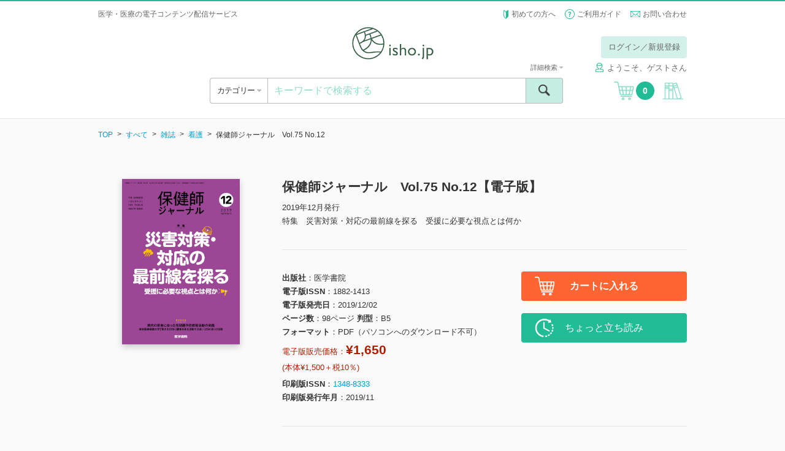

--- FILE ---
content_type: text/html; charset=UTF-8
request_url: https://store.isho.jp/search/detail/productId/1905181860
body_size: 285929
content:


<!DOCTYPE html><html lang="ja">
    <head>
<!-- Google Tag Manager -->
<script>(function(w,d,s,l,i){w[l]=w[l]||[];w[l].push({'gtm.start':
new Date().getTime(),event:'gtm.js'});var f=d.getElementsByTagName(s)[0],
j=d.createElement(s),dl=l!='dataLayer'?'&l='+l:'';j.async=true;j.src=
'https://www.googletagmanager.com/gtm.js?id='+i+dl;f.parentNode.insertBefore(j,f);
})(window,document,'script','dataLayer','GTM-53Q86H7');</script>
<!-- End Google Tag Manager -->
        
        <base href="https://store.isho.jp/">

        <meta charset="utf-8">
        
        <meta http-equiv="X-UA-Compatible" content="IE=edge">
<meta name="viewport" content="width=device-width, initial-scale=1.0, minimum-scale=1.0, maximum-scale=2.0, user-scalable=yes">
<meta name="format-detection" content="telephone=no">
<meta name="format-detection" content="email=no">
<meta name="keywords" content="">
<meta name="description" content="特集　災害対策・対応の最前線を探る　受援に必要な視点とは何か 災害の多発する昨今，とくに被災自治体では多岐にわたる支援を統率する受援体制の構築が喫緊の課題となっている。保健師活動と多くの保健医療支援チーム活動との関係，組織内の指揮命令調整，資源需給のマッチングなどは，本来，支援チームの課題というより，被災した受援自治体の課題である。本特集では，先進的な取り組みから受援に必要な具体的な視点とは何かを探る。">
<meta property="og:site_name" content="">
<meta property="og:title" content="">
<meta property="og:type" content="article">
<meta property="og:description" content="">
<meta property="og:image" content="">
<meta property="og:url" content="">        <link href="/js/select2/css/select2.min.css" media="screen" rel="stylesheet" type="text/css">
<link href="/js/icheck/skins/square/blue.css" media="screen" rel="stylesheet" type="text/css">
<link href="/js/slider-pro/css/slider-pro.min.css" media="screen" rel="stylesheet" type="text/css">
<link href="/js/fancybox/jquery.fancybox.css" media="screen" rel="stylesheet" type="text/css">
<link href="/js/slick/slick.css" media="screen" rel="stylesheet" type="text/css">
<link href="/css/style.css?2022022201" media="screen" rel="stylesheet" type="text/css">
<link href="/css/font-awesome/font-awesome.css" media="screen" rel="stylesheet" type="text/css">
<link href="/css/portal/common/error-list.css" media="screen" rel="stylesheet" type="text/css">
<link href="css/portal/search/detail.css" media="screen" rel="stylesheet" type="text/css"><script type="text/javascript" src="/js/jquery-1.11.3.min.js"></script>
<script type="text/javascript" src="/js/lib.js"></script>
<script type="text/javascript" src="/js/select2/js/select2.min.js"></script>
<script type="text/javascript" src="/js/icheck/icheck.min.js"></script>
<script type="text/javascript" src="/js/select2/js/i18n/ja.js"></script>
<script type="text/javascript" src="/js/slider-pro/js/jquery.sliderPro.min.js"></script>
<script type="text/javascript" src="/js/slick/slick.min.js"></script>
<script type="text/javascript" src="/js/menu-aim/jquery.menu-aim.js"></script>
<script type="text/javascript" src="/js/fancybox/jquery.fancybox.pack.js"></script>
<script type="text/javascript" src="/js/dotdotdot/jquery.dotdotdot.min.js"></script>
<script type="text/javascript" src="/js/validation/jquery.validate.min.js"></script>
<script type="text/javascript" src="/js/script.js?2016060601"></script>
<script type="text/javascript" charset="UTF-8" src="https://jpostal-1006.appspot.com/jquery.jpostal.js"></script>
<script type="text/javascript" src="/js/portal/index/index.js?2022030101"></script>
<script type="text/javascript" src="js/portal/search/detail.js?20191217"></script>        <link rel="shortcut icon" href="/favicon.ico" type="image/vnd.microsoft.icon">
        <link rel="icon" href="/favicon.ico" type="image/vnd.microsoft.icon">
        <link rel="apple-touch-icon" sizes="57x57" href="/apple-touch-icon-57x57.png">
        <link rel="apple-touch-icon" sizes="60x60" href="/apple-touch-icon-60x60.png">
        <link rel="apple-touch-icon" sizes="72x72" href="/apple-touch-icon-72x72.png">
        <link rel="apple-touch-icon" sizes="76x76" href="/apple-touch-icon-76x76.png">
        <link rel="apple-touch-icon" sizes="114x114" href="/apple-touch-icon-114x114.png">
        <link rel="apple-touch-icon" sizes="120x120" href="/apple-touch-icon-120x120.png">
        <link rel="apple-touch-icon" sizes="144x144" href="/apple-touch-icon-144x144.png">
        <link rel="apple-touch-icon" sizes="152x152" href="/apple-touch-icon-152x152.png">
        <link rel="apple-touch-icon" sizes="180x180" href="/apple-touch-icon-180x180.png">
        <link rel="icon" type="image/png" href="/android-chrome-192x192.png" sizes="192x192">
        <link rel="icon" type="image/png" href="/favicon-48x48.png" sizes="48x48">
        <link rel="icon" type="image/png" href="/favicon-96x96.png" sizes="96x96">
        <link rel="icon" type="image/png" href="/favicon-16x16.png" sizes="16x16">
        <link rel="icon" type="image/png" href="/favicon-32x32.png" sizes="32x32">
        <link rel="manifest" href="/manifest.json">
        <meta name="msapplication-TileColor" content="#2d88ef">
        <meta name="msapplication-TileImage" content="/mstile-144x144.png">
        <title>保健師ジャーナル　Vol.75 No.12【電子版】 | 医書.jp</title>
        <meta name="google-site-verification" content="1obFM2-RYJjdTlXegDGcM4jQ8nyIQUt4aP6HGSciYLA" />        <!-- リマーケティング タグの Google コード 対応 ここから -->
        <style type="text/css">
            <!--
            iframe[name="google_conversion_frame"] { position: absolute; top: 0; }
            -->
        </style>
        <!-- リマーケティング タグの Google コード 対応 ここまで -->
        <!-- yahoo タグ 対応 ここから -->
                <script async src="https://s.yimg.jp/images/listing/tool/cv/ytag.js"></script>
        <script>
        window.yjDataLayer = window.yjDataLayer || [];
        function ytag() { yjDataLayer.push(arguments); }
        ytag({"type":"ycl_cookie"});
        </script>        
                <!-- yahoo タグ 対応 ここまで -->
    </head>
    <body class="header-bordered" >
<!-- Google Tag Manager (noscript) -->
<noscript><iframe src="https://www.googletagmanager.com/ns.html?id=GTM-53Q86H7"
height="0" width="0" style="display:none;visibility:hidden"></iframe></noscript>
<!-- End Google Tag Manager (noscript) -->
        <!-- header ここから -->
        <header class="header" style="border-top: 2px solid #21bb95;">
    <div class="header__top">
                    <div class="header__info header__info--default">
                <h1>医学・医療の電子コンテンツ配信サービス</h1>
            </div>
                <ul class="header__subnav">
            <li><span class="icon icon--wakaba"></span> <a href="/htmls/index/service">初めての方へ</a></li>
            <li><span class="icon icon--question"></span> <a href="/htmls/index/guide">ご利用ガイド</a></li>
            <li><span class="icon icon--mail icon--vam"></span> <a href="/index/inquiry">お問い合わせ</a></li>
        </ul>
    </div>
    <div class="container">
        <div class="header__main">
            <a href="#" class="header__open-nav open-nav" data-open="#nav">
                <div>
                    <span></span>
                    <span></span>
                    <span></span>
                </div>
            </a>
            <h1 class="header__logo"><a href=""><img src="/img/logo.png" alt="isho.jp"></a></h1>
            <a href="javascript:void(0);" class="header__cart u-hide-pc">
                <span class="icon icon--cart"></span><span class="header__cart__count">0</span>
            </a>

                            <!-- PC -->
                <!-- ログインしていない場合だけ表示する -->
                <!--                <div class="header__login u-hide-sp">
                                    <div class="header__login__btn">
                                        <a href="/index/login" class="btn btn--green-light u-hover">ログイン／新規登録</a>
                                    </div>
                                </div>-->
                <div class="header__login u-hide-sp">
                    <div class="header__login__btn"><a href="#" class="btn btn--green-light open-nav u-hover login-link" data-open="#login" data-overlay="true">ログイン／新規登録</a></div>
                </div>
            
            <nav id="login" class="menu menu--login">
                <div class="menu__inner">
                    <a href="#" class="menu__close close-nav" data-close="#login">
                        <div>
                            <span></span>
                            <span></span>
                        </div>
                    </a>
                    <h2 class="menu__title u-hide-pc">ログイン</h2>
                    <div class="login">
                        <form method="post" name="member_index" id="member_index">
                            <div class="login__form">
                                <label for="login-user-id" class="u-hide-pc u-lh-100">メールアドレス</label>
                                <input id="login-user-id" name="login-user-id" type="text" class="input input--nm" value="" placeholder="メールアドレス" tabindex="1">
                            </div>
                            <div class="login__form">
                                <label for="login-password" class="u-hide-pc u-lh-100">パスワード</label>
                                <input id="login-password" name="login-password" type="password" class="input input--nm " value="" placeholder="パスワード" tabindex="2">
                                <div id="login-error" name="login-error" class="form__description form__description--error u-mtop-10"></div>
                            </div>
                            <div class="login__form form__checkbox-group" style="display:none">
                                <label><input id="login-omission" name="login-omission" type="checkbox" name="" class="icheck" checked="checked" tabindex="3"> 次回から入力を省略</label>
                            </div>
                            <div class="login__form btn-centering">
                                <div><input id="login-button" class="login-button btn btn--green btn--block btn--lg btn--noflex u-hover" name="login-button" type="button" value="ログイン" tabindex="4"></div>
                            </div>
                            <div class="login__forgot-pw"><a id="reset-password" name="reset-password" href="/member/reset-password" tabindex="5">パスワードをお忘れの方 <span class="icon icon--next"></span></a></div>
                            <!-- <div class="btn-centering"> -->
                            <div class="login__form btn-centering">
                                <div><a id="apply-button" name="apply-button" href="/member-apply/agree-privacy-policy" class="btn btn--green btn--block btn--lg u-hover" tabindex="6">新規会員登録</a></div>
                            </div>
                                                        <div class="login__form btn-centering move-apply" style="display:none">
                                <div class="login__forgot-pw">医書.jp本会員登録が必要です</div>
                                <div><a id="move-apply-button" name="move-apply-button" href="/member-apply/agree-privacy-policy/moveapply" class="btn btn--green btn--block btn--lg u-hover" tabindex="7">医書.jp本会員登録</a></div>
                            </div>
                        </form>
                    </div>
                </div>
            </nav>
            <nav id="carenet" class="menu menu--login">
                <div class="menu__inner">
                    <a href="#" class="menu__close close-nav" data-close="#carenet">
                        <div>
                            <span></span>
                            <span></span>
                        </div>
                    </a>
                    <h2 class="menu__title ">ポイント連携の手続き</h2>
                    <br>
                    <div class="login">
                        <div style="text-align: center">医書.jpアカウントに</div>
                        <div style="text-align: center">ケアネットポイントを連携させます</div>
                        <br>
                        <div class="u-hide-sp"><a href="javascript:void(0);" onclick="window.open('htmls/index/simple/point_policy','ケアネットポイント規約','width=1020,height=800,left='+ (window.screenLeft + (window.innerWidth - 1020)/2) + ',top ='+(window.screenTop + (window.innerHeight -800)/2)+',menubar=no,toolbar=no,location=no,status=no,scrollbars=no');return fales;">ケアネットポイント連携 利用規約</a></div>
                        <div class="u-hide-pc"><a href="htmls/index/simple/point_policy" target="_blank" rel="noopener noreferrer">ケアネットポイント連携 利用規約</a></div>
                        <div class="login__form btn-centering">
                            <!--div><a hidden href="" class="btn btn--green btn--block btn--lg btn--noflex u-hover" type="button" style="line-height:0.9;padding-top:0.5em;text-align: center">上記規約に同意の上<br>ケアネットポイントと連携</a></div-->
                            <div><a hidden href="" class="btn btn--green btn--block btn--lg u-hover" type="button" style="height:110%">上記規約に同意の上<br>ケアネットポイントと連携</a></div>
                        </div>
                    </div>
                    <div class="u-hide-sp"><p style="margin:auto;text-align:left;width: 80%">ケアネットポイントは、日常臨床に役立つ医学・医療情報サイト<br>「CareNet.com」の会員向けサービスです。<br>ケアネットポイントは、1ポイント＝1円分として医書.jpの<br>電子書籍の購入に利用ができます。</p></div>
                    <div class="u-hide-pc"><p style="text-align:left">ケアネットポイントは、日常臨床に役立つ医学・医療情報サイト「CareNet.com」の会員向けサービスです。<br>ケアネットポイントは、1ポイント＝1円分として医書.jpの電子書籍の購入に利用ができます。</p></div>
                </div>
            </nav>
                            <span class="header__username"><span class="icon icon--username" style="margin-right: 5px;"></span>ようこそ、ゲストさん</span>
                        <!-- PC -->

        </div>
        <div class="header__ui">
            <div class="header__ui__category">
                <div class="header__ui__category__inner">
                    <a  class="open-category">カテゴリー <span class="fa u-color-gray"></span></a>
                </div>
                <div class="header__ui__category__search">
                    <a href="#" class="open-nav" data-open="#search-advanced">詳細検索 <span class="fa fa-caret-right u-color-gray"></span></a>
                </div>
            </div>
            <div class="header__ui__search">
                <form id="search-form" name="search-form" action="/search/index" method="post">
                    <div class="search">
                        <input id="search-keyword" name="search-keyword" type="text" class="search__input" value="" placeholder="キーワードで検索する">
                        <button type="button" id="search-button" name="search-button" class="search__submit"><span class="icon icon--search"><span>検索</span></span></button>
                        <a href="#" class="search__advanced open-nav" data-open="#search-advanced" data-overlay="true">詳細検索 <span class="fa fa-caret-down u-color-gray"></span></a>
                    </div>
                    <div id="search-popup" name="search-popup" class="popup" style="display:none">
                        <div class="popup__content">条件を入力してください。</div>
                        <a href="" class="popup__close"><span class="icon icon--cancel"></span></a>
                    </div>
                    <div id="search-timeout-popup" name="search-timeout-popup" class="popup" style="display:none">
                        <div class="popup__content">一定時間応答がなかったので、処理を中断しました。<br>時間をおいて再度やり直してください。</div>
                        <a href="" class="popup__close"><span class="icon icon--cancel"></span></a>
                    </div>
                    <div id="search-error-popup" name="search-error-popup" class="popup" style="display:none">
                        <div class="popup__content">検索に失敗しました。<br>再度やり直してください。</div>
                        <a href="" class="popup__close"><span class="icon icon--cancel"></span></a>
                    </div>
                    <input type="hidden" name="api-search-flag" value="1">
                </form>
                <form id="search-advanced-form" name="search-advanced-form" action="/search/index" method="post">
                    <div id="search-advanced" class="menu menu--search-advanced">
                        <div class="menu__inner">
                            <a href="#" class="menu__close close-nav" data-close="#search-advanced">
                                <div>
                                    <span></span>
                                    <span></span>
                                </div>
                            </a>
                            <h2 class="menu__title u-hide-pc">詳細検索</h2>
                            <div class="search-advanced">
                                <div class="search-advanced__form">
                                    <label for="search-advanced-name" class="u-hide-pc u-lh-100">1. 書籍タイトル</label>
                                    <input id="search-advanced-name" name="search-advanced-name" type="text" class="input input--nm" value="" placeholder="書籍タイトル">
                                </div>
                                <div class="search-advanced__form">
                                    <label for="search-advanced-author" class="u-hide-pc u-lh-100">2. 著者名</label>
                                    <input id="search-advanced-author" name="search-advanced-author" type="text" class="input input--nm" value="" placeholder="著者名">
                                </div>
                                <div class="search-advanced__form">
                                    <label for="search-advanced-aff" class="u-hide-pc u-lh-100">3. 著者所属</label>
                                    <input id="search-advanced-aff" name="search-advanced-aff" type="text" class="input input--nm" value="" placeholder="著者所属">
                                </div>
                                <div class="search-advanced__form">
                                    <label for="search-advanced-pub" class="u-hide-pc u-lh-100">4. 出版社名</label>
                                    <input id="search-advanced-pub" name="search-advanced-pub" type="text" class="input input--nm" value="" placeholder="出版社名">
                                </div>
                                <div class="search-advanced__form">
                                    <label for="search-advanced-keyword" class="u-hide-pc u-lh-100">5. キーワード</label>
                                    <input id="search-advanced-keyword" type="text" class="input input--nm" name="search-advanced-keyword" value="" placeholder="キーワード">
                                </div>
                                <div class="search-advanced__form">
                                    <label for="search-advanced-year-1" class="u-hide-pc u-lh-100">6. 印刷版出版年</label>
                                    <select id="search-advanced-year-1" class="select2" data-placeholder="出版年" name="search-advanced-year-1" data-minimum-results-for-search="Infinity">
                                        <option value="">出版年を選択してください</option>
                                        <option value="2026">2026</option><option value="2025">2025</option><option value="2024">2024</option><option value="2023">2023</option><option value="2022">2022</option><option value="2021">2021</option><option value="2020">2020</option><option value="2019">2019</option><option value="2018">2018</option><option value="2017">2017</option><option value="2016">2016</option><option value="2015">2015</option><option value="2014">2014</option><option value="2013">2013</option><option value="2012">2012</option><option value="2011">2011</option><option value="2010">2010</option><option value="2009">2009</option><option value="2008">2008</option><option value="2007">2007</option><option value="2006">2006</option><option value="2005">2005</option><option value="2004">2004</option><option value="2003">2003</option><option value="2002">2002</option><option value="2001">2001</option><option value="2000">2000</option><option value="1999">1999</option><option value="1998">1998</option><option value="1997">1997</option><option value="1996">1996</option><option value="1995">1995</option><option value="1994">1994</option><option value="1993">1993</option><option value="1992">1992</option><option value="1991">1991</option><option value="1990">1990</option><option value="1989">1989</option><option value="1988">1988</option><option value="1987">1987</option><option value="1986">1986</option><option value="1985">1985</option><option value="1984">1984</option><option value="1983">1983</option><option value="1982">1982</option><option value="1981">1981</option><option value="1980">1980</option><option value="1979">1979</option><option value="1978">1978</option><option value="1977">1977</option><option value="1976">1976</option><option value="1975">1975</option><option value="1974">1974</option><option value="1973">1973</option><option value="1972">1972</option><option value="1971">1971</option><option value="1970">1970</option><option value="1969">1969</option><option value="1968">1968</option><option value="1967">1967</option><option value="1966">1966</option><option value="1965">1965</option><option value="1964">1964</option><option value="1963">1963</option><option value="1962">1962</option><option value="1961">1961</option><option value="1960">1960</option><option value="1959">1959</option><option value="1958">1958</option><option value="1957">1957</option><option value="1956">1956</option><option value="1955">1955</option><option value="1954">1954</option><option value="1953">1953</option><option value="1952">1952</option><option value="1951">1951</option><option value="1950">1950</option><option value="1949">1949</option><option value="1948">1948</option><option value="1947">1947</option><option value="1946">1946</option><option value="1945">1945</option><option value="1944">1944</option><option value="1943">1943</option><option value="1942">1942</option><option value="1941">1941</option><option value="1940">1940</option><option value="1939">1939</option><option value="1938">1938</option><option value="1937">1937</option><option value="1936">1936</option><option value="1935">1935</option><option value="1934">1934</option><option value="1933">1933</option><option value="1932">1932</option><option value="1931">1931</option><option value="1930">1930</option><option value="1929">1929</option><option value="1928">1928</option><option value="1927">1927</option><option value="1926">1926</option><option value="1925">1925</option><option value="1924">1924</option><option value="1923">1923</option><option value="1922">1922</option><option value="1921">1921</option><option value="1920">1920</option><option value="1919">1919</option><option value="1918">1918</option><option value="1917">1917</option><option value="1916">1916</option><option value="1915">1915</option><option value="1914">1914</option><option value="1913">1913</option><option value="1912">1912</option><option value="1911">1911</option><option value="1910">1910</option><option value="1909">1909</option><option value="1908">1908</option><option value="1907">1907</option><option value="1906">1906</option><option value="1905">1905</option><option value="1904">1904</option><option value="1903">1903</option><option value="1902">1902</option><option value="1901">1901</option><option value="1900">1900</option>                                    </select>
                                    年
                                    ～
                                    <select id="search-advanced-year-2" class="select2" data-placeholder="出版年" name="search-advanced-year-2" data-minimum-results-for-search="Infinity">
                                        <option value="">出版年を選択してください</option>
                                        <option value="2026">2026</option><option value="2025">2025</option><option value="2024">2024</option><option value="2023">2023</option><option value="2022">2022</option><option value="2021">2021</option><option value="2020">2020</option><option value="2019">2019</option><option value="2018">2018</option><option value="2017">2017</option><option value="2016">2016</option><option value="2015">2015</option><option value="2014">2014</option><option value="2013">2013</option><option value="2012">2012</option><option value="2011">2011</option><option value="2010">2010</option><option value="2009">2009</option><option value="2008">2008</option><option value="2007">2007</option><option value="2006">2006</option><option value="2005">2005</option><option value="2004">2004</option><option value="2003">2003</option><option value="2002">2002</option><option value="2001">2001</option><option value="2000">2000</option><option value="1999">1999</option><option value="1998">1998</option><option value="1997">1997</option><option value="1996">1996</option><option value="1995">1995</option><option value="1994">1994</option><option value="1993">1993</option><option value="1992">1992</option><option value="1991">1991</option><option value="1990">1990</option><option value="1989">1989</option><option value="1988">1988</option><option value="1987">1987</option><option value="1986">1986</option><option value="1985">1985</option><option value="1984">1984</option><option value="1983">1983</option><option value="1982">1982</option><option value="1981">1981</option><option value="1980">1980</option><option value="1979">1979</option><option value="1978">1978</option><option value="1977">1977</option><option value="1976">1976</option><option value="1975">1975</option><option value="1974">1974</option><option value="1973">1973</option><option value="1972">1972</option><option value="1971">1971</option><option value="1970">1970</option><option value="1969">1969</option><option value="1968">1968</option><option value="1967">1967</option><option value="1966">1966</option><option value="1965">1965</option><option value="1964">1964</option><option value="1963">1963</option><option value="1962">1962</option><option value="1961">1961</option><option value="1960">1960</option><option value="1959">1959</option><option value="1958">1958</option><option value="1957">1957</option><option value="1956">1956</option><option value="1955">1955</option><option value="1954">1954</option><option value="1953">1953</option><option value="1952">1952</option><option value="1951">1951</option><option value="1950">1950</option><option value="1949">1949</option><option value="1948">1948</option><option value="1947">1947</option><option value="1946">1946</option><option value="1945">1945</option><option value="1944">1944</option><option value="1943">1943</option><option value="1942">1942</option><option value="1941">1941</option><option value="1940">1940</option><option value="1939">1939</option><option value="1938">1938</option><option value="1937">1937</option><option value="1936">1936</option><option value="1935">1935</option><option value="1934">1934</option><option value="1933">1933</option><option value="1932">1932</option><option value="1931">1931</option><option value="1930">1930</option><option value="1929">1929</option><option value="1928">1928</option><option value="1927">1927</option><option value="1926">1926</option><option value="1925">1925</option><option value="1924">1924</option><option value="1923">1923</option><option value="1922">1922</option><option value="1921">1921</option><option value="1920">1920</option><option value="1919">1919</option><option value="1918">1918</option><option value="1917">1917</option><option value="1916">1916</option><option value="1915">1915</option><option value="1914">1914</option><option value="1913">1913</option><option value="1912">1912</option><option value="1911">1911</option><option value="1910">1910</option><option value="1909">1909</option><option value="1908">1908</option><option value="1907">1907</option><option value="1906">1906</option><option value="1905">1905</option><option value="1904">1904</option><option value="1903">1903</option><option value="1902">1902</option><option value="1901">1901</option><option value="1900">1900</option>                                       
                                    </select>
                                    年
                                </div>
                                <div class="search-advanced__form">
                                    <label class="u-hide-pc u-lh-100">7. 本体価格</label>
                                    <select id="search-advanced-price" class="select2" data-placeholder="本体価格" name="search-advanced-price" data-minimum-results-for-search="Infinity">
                                        <option value="0">すべて</option>
                                        <option value="1">～1,000円</option>
                                        <option value="2">1,000～3,000円</option>
                                        <option value="3">3,000～4,000円</option>
                                        <option value="4">4,000～5,000円</option>
                                        <option value="5">5,000～6,000円</option>
                                        <option value="6">6,000～7,000円</option>
                                        <option value="7">7,000～8,000円</option>
                                        <option value="8">8,000～9,000円</option>
                                        <option value="9">9,000～10,000円</option>
                                        <option value="10">10,000円～</option>
                                    </select>
                                </div>
                                <div class="search-advanced__form">
                                    <label class="u-hide-pc u-lh-100">8. 媒体種別</label>
                                    <select id="search-advanced-type" class="select2" name="search-advanced-type" data-placeholder="媒体種別">
                                        <option value="0">すべて</option>
                                        <option value="1">書籍</option>
                                        <option value="2">雑誌</option>
                                    </select>
                                </div>
                                <div class="search-advanced__form">
                                    <label for="search-advanced-category" class="u-hide-pc u-lh-100">9. 分類</label>
                                    <select id="search-advanced-category" class="select2" name="search-advanced-category" data-placeholder="分類">
                                        <option value="all">すべて</option>
                                        <option value="1001">基礎医学系</option>
                                        <option value="1002">臨床医学・内科系</option>
                                        <option value="1003">臨床医学・外科系</option>
                                        <option value="1004">臨床医学（領域別）</option>
                                        <option value="1005">臨床医学（テーマ別）</option>
                                        <option value="2001">社会医学系・医学一般など</option>
                                        <option value="3001">基礎看護</option>
                                        <option value="3002">臨床看護（診療科・技術）</option>
                                        <option value="3003">臨床看護（専門別）</option>
                                        <option value="3004">保健・助産</option>
                                        <option value="3005">看護教員・学生</option>
                                        <option value="4001">各種医療職</option>
                                        <option value="5001">東洋医学</option>
                                        <option value="6001">栄養学</option>
                                        <option value="7001">薬学</option>
                                        <option value="8001">歯科学</option>
                                        <option value="9001">保健・体育</option>
                                    </select>
                                </div>
                            </div>
                            <div class="btn-centering">
                                <div><input id="search-advanced-button" name="search-advanced-button" type="button" class="btn btn--green btn--lg btn--block btn--noflex u-hover" value="検索"></div>
                            </div>
                        </div>
                    </div>
                    <input type="hidden" name="api-search-flag" value="1">
                </form>
            </div>
            <a href="javascript:void(0);" class="header__cart u-hide-sp">
                <span class="icon icon--cart"></span><span class="header__cart__count">0</span>
            </a>
                            <a href="#" id="bookshelf-login" class="header__bookshelf login-link"><span class="icon icon--bookshelf"></span></a>
                    </div>
        <!-- SP -->
                    <div class="header__login u-hide-pc">
                <div class="header__login u-hide-pc">
                    <div class="header__login__btn"><a id="header-login-sp" href="#" class="btn btn--block btn--green open-nav" data-open="#login">ログイン／新規登録</a></div>
                </div>
                <div class="header__login__first"><a href="/htmls/index/service">初めての方へ <span class="fa fa-caret-right u-color-gray"></span></a></div>
            </div>
            </div>
    <nav id="nav" class="menu menu--nav">

        <div class="menu__inner">
            <a href="#" class="menu__close close-nav" data-close="#nav">
                <div>
                    <span></span>
                    <span></span>
                </div>
            </a>

                            <div class="nav">
                    <div class="menu__title">&nbsp;</div>
                    <a id="header-login-pc" href="#" class="nav__bookshelf btn btn--green btn--block btn--xl open-nav close-nav" data-open="#login" data-close="#nav">ログイン／新規登録</a>
                    <hr>
                    <a href="/htmls/index/service" class="nav__bookshelf btn btn--default btn--block btn--xl">初めての方へ</a>
                    <a href="/htmls/index/guide" class="nav__bookshelf btn btn--default btn--block btn--xl">ご利用ガイド</a>
                    <a href="/index/inquiry" class="nav__bookshelf btn btn--default btn--block btn--xl">お問い合わせ</a>
                </div>
            
        </div>
    </nav>
    <nav class="menu menu--category">
        <div class="menu__inner">
            <a href="#" class="menu__close close-category">
                <div>
                    <span></span>
                    <span></span>
                </div>
            </a>
            <h2 class="menu__title">カテゴリー</h2>
            <div class="category">
                <ul class="category__level1">
                    <li>
                        <a id="search-category-all" href="/search/index?largeCategory=all&apiFlag=0" class="category__open-child">すべて</a>
                    </li>
                                                                    <li>
                            <a href="/search/index?largeCategory=1001&apiFlag=0" class="category__open-child">基礎医学系</a>
                            <div class="category__level2">
                                <a href="#" class="category__prev btn btn--default btn--block btn--lg">すべてのカテゴリー</a>
                                <ul>
                                                                                                                        <li>
                                                <a href="/search/index?largeCategory=1001&middleCategory=0001&apiFlag=0">
                                                    解剖学・細胞生物学・発生学(129)                                                </a>
                                            </li>
                                                                                                                                                                <li>
                                                <a href="/search/index?largeCategory=1001&middleCategory=0002&apiFlag=0">
                                                    生化学・分子生物学(78)                                                </a>
                                            </li>
                                                                                                                                                                <li>
                                                <a href="/search/index?largeCategory=1001&middleCategory=0003&apiFlag=0">
                                                    生理学(59)                                                </a>
                                            </li>
                                                                                                                                                                <li>
                                                <a href="/search/index?largeCategory=1001&middleCategory=0004&apiFlag=0">
                                                    薬理学(32)                                                </a>
                                            </li>
                                                                                                                                                                <li>
                                                <a href="/search/index?largeCategory=1001&middleCategory=0005&apiFlag=0">
                                                    病理学・腫瘍(123)                                                </a>
                                            </li>
                                                                                                                                                                <li>
                                                <a href="/search/index?largeCategory=1001&middleCategory=0006&apiFlag=0">
                                                    感染・微生物(30)                                                </a>
                                            </li>
                                                                                                                                                                <li>
                                                <a href="/search/index?largeCategory=1001&middleCategory=0007&apiFlag=0">
                                                    免疫学(27)                                                </a>
                                            </li>
                                                                                                                                                                <li>
                                                <a href="/search/index?largeCategory=1001&middleCategory=0008&apiFlag=0">
                                                    人類遺伝学(17)                                                </a>
                                            </li>
                                                                                                                                                                <li>
                                                <a href="/search/index?largeCategory=1001&middleCategory=0009&apiFlag=0">
                                                    遺伝子工学・ゲノム情報(69)                                                </a>
                                            </li>
                                                                                                                                                                <li>
                                                <a href="/search/index?largeCategory=1001&middleCategory=0010&apiFlag=0">
                                                    医用工学・医用生体工学(40)                                                </a>
                                            </li>
                                                                                                                                                                <li>
                                                <a href="/search/index?largeCategory=1001&middleCategory=0011&apiFlag=0">
                                                    基礎医学関連科学(76)                                                </a>
                                            </li>
                                                                                                            </ul>
                            </div>
                        </li>
                                                                    <li>
                            <a href="/search/index?largeCategory=1002&apiFlag=0" class="category__open-child">臨床医学・内科系</a>
                            <div class="category__level2">
                                <a href="#" class="category__prev btn btn--default btn--block btn--lg">すべてのカテゴリー</a>
                                <ul>
                                                                                                                        <li>
                                                <a href="/search/index?largeCategory=1002&middleCategory=0001&apiFlag=0">
                                                    消化器内科(346)                                                </a>
                                            </li>
                                                                                                                                                                <li>
                                                <a href="/search/index?largeCategory=1002&middleCategory=0002&apiFlag=0">
                                                    循環器内科(483)                                                </a>
                                            </li>
                                                                                                                                                                <li>
                                                <a href="/search/index?largeCategory=1002&middleCategory=0003&apiFlag=0">
                                                    呼吸器内科(209)                                                </a>
                                            </li>
                                                                                                                                                                <li>
                                                <a href="/search/index?largeCategory=1002&middleCategory=0004&apiFlag=0">
                                                    血液内科・輸血(113)                                                </a>
                                            </li>
                                                                                                                                                                <li>
                                                <a href="/search/index?largeCategory=1002&middleCategory=0005&apiFlag=0">
                                                    神経内科(312)                                                </a>
                                            </li>
                                                                                                                                                                <li>
                                                <a href="/search/index?largeCategory=1002&middleCategory=0006&apiFlag=0">
                                                    老年医学(118)                                                </a>
                                            </li>
                                                                                                                                                                <li>
                                                <a href="/search/index?largeCategory=1002&middleCategory=0007&apiFlag=0">
                                                    腎臓内科(231)                                                </a>
                                            </li>
                                                                                                                                                                <li>
                                                <a href="/search/index?largeCategory=1002&middleCategory=0008&apiFlag=0">
                                                    肝臓(24)                                                </a>
                                            </li>
                                                                                                                                                                <li>
                                                <a href="/search/index?largeCategory=1002&middleCategory=0009&apiFlag=0">
                                                    糖尿病(128)                                                </a>
                                            </li>
                                                                                                                                                                <li>
                                                <a href="/search/index?largeCategory=1002&middleCategory=0010&apiFlag=0">
                                                    内分泌代謝(84)                                                </a>
                                            </li>
                                                                                                                                                                <li>
                                                <a href="/search/index?largeCategory=1002&middleCategory=0011&apiFlag=0">
                                                    リウマチ・膠原病(76)                                                </a>
                                            </li>
                                                                                                                                                                <li>
                                                <a href="/search/index?largeCategory=1002&middleCategory=0012&apiFlag=0">
                                                    アレルギー・免疫(56)                                                </a>
                                            </li>
                                                                                                                                                                <li>
                                                <a href="/search/index?largeCategory=1002&middleCategory=0013&apiFlag=0">
                                                    感染症(242)                                                </a>
                                            </li>
                                                                                                                                                                                        </ul>
                            </div>
                        </li>
                                                                    <li>
                            <a href="/search/index?largeCategory=1003&apiFlag=0" class="category__open-child">臨床医学・外科系</a>
                            <div class="category__level2">
                                <a href="#" class="category__prev btn btn--default btn--block btn--lg">すべてのカテゴリー</a>
                                <ul>
                                                                                                                        <li>
                                                <a href="/search/index?largeCategory=1003&middleCategory=0001&apiFlag=0">
                                                    脳神経(151)                                                </a>
                                            </li>
                                                                                                                                                                <li>
                                                <a href="/search/index?largeCategory=1003&middleCategory=0002&apiFlag=0">
                                                    消化器外科(201)                                                </a>
                                            </li>
                                                                                                                                                                <li>
                                                <a href="/search/index?largeCategory=1003&middleCategory=0003&apiFlag=0">
                                                    心臓血管外科・胸部外科(111)                                                </a>
                                            </li>
                                                                                                                                                                <li>
                                                <a href="/search/index?largeCategory=1003&middleCategory=0004&apiFlag=0">
                                                    呼吸器外科(40)                                                </a>
                                            </li>
                                                                                                                                                                <li>
                                                <a href="/search/index?largeCategory=1003&middleCategory=0005&apiFlag=0">
                                                    乳腺外科(34)                                                </a>
                                            </li>
                                                                                                                                                                <li>
                                                <a href="/search/index?largeCategory=1003&middleCategory=0006&apiFlag=0">
                                                    小児外科(24)                                                </a>
                                            </li>
                                                                                                            </ul>
                            </div>
                        </li>
                                                                    <li>
                            <a href="/search/index?largeCategory=1004&apiFlag=0" class="category__open-child">臨床医学（領域別）</a>
                            <div class="category__level2">
                                <a href="#" class="category__prev btn btn--default btn--block btn--lg">すべてのカテゴリー</a>
                                <ul>
                                                                                                                        <li>
                                                <a href="/search/index?largeCategory=1004&middleCategory=0001&apiFlag=0">
                                                    内科一般(356)                                                </a>
                                            </li>
                                                                                                                                                                <li>
                                                <a href="/search/index?largeCategory=1004&middleCategory=0002&apiFlag=0">
                                                    外科一般(217)                                                </a>
                                            </li>
                                                                                                                                                                <li>
                                                <a href="/search/index?largeCategory=1004&middleCategory=0003&apiFlag=0">
                                                    小児科・新生児(427)                                                </a>
                                            </li>
                                                                                                                                                                <li>
                                                <a href="/search/index?largeCategory=1004&middleCategory=0004&apiFlag=0">
                                                    産婦人科・周産期(284)                                                </a>
                                            </li>
                                                                                                                                                                <li>
                                                <a href="/search/index?largeCategory=1004&middleCategory=0005&apiFlag=0">
                                                    泌尿器科(81)                                                </a>
                                            </li>
                                                                                                                                                                <li>
                                                <a href="/search/index?largeCategory=1004&middleCategory=0006&apiFlag=0">
                                                    脳神経外科(131)                                                </a>
                                            </li>
                                                                                                                                                                <li>
                                                <a href="/search/index?largeCategory=1004&middleCategory=0007&apiFlag=0">
                                                    整形外科(534)                                                </a>
                                            </li>
                                                                                                                                                                <li>
                                                <a href="/search/index?largeCategory=1004&middleCategory=0008&apiFlag=0">
                                                    形成外科(119)                                                </a>
                                            </li>
                                                                                                                                                                <li>
                                                <a href="/search/index?largeCategory=1004&middleCategory=0009&apiFlag=0">
                                                    耳鼻咽喉科(105)                                                </a>
                                            </li>
                                                                                                                                                                <li>
                                                <a href="/search/index?largeCategory=1004&middleCategory=0010&apiFlag=0">
                                                    放射線科・画像診断(329)                                                </a>
                                            </li>
                                                                                                                                                                <li>
                                                <a href="/search/index?largeCategory=1004&middleCategory=0011&apiFlag=0">
                                                    皮膚科(242)                                                </a>
                                            </li>
                                                                                                                                                                <li>
                                                <a href="/search/index?largeCategory=1004&middleCategory=0012&apiFlag=0">
                                                    精神科(341)                                                </a>
                                            </li>
                                                                                                                                                                <li>
                                                <a href="/search/index?largeCategory=1004&middleCategory=0013&apiFlag=0">
                                                    救急科(311)                                                </a>
                                            </li>
                                                                                                                                                                <li>
                                                <a href="/search/index?largeCategory=1004&middleCategory=0014&apiFlag=0">
                                                    麻酔科・集中治療(297)                                                </a>
                                            </li>
                                                                                                                                                                <li>
                                                <a href="/search/index?largeCategory=1004&middleCategory=0015&apiFlag=0">
                                                    眼科(207)                                                </a>
                                            </li>
                                                                                                                                                                <li>
                                                <a href="/search/index?largeCategory=1004&middleCategory=0016&apiFlag=0">
                                                    病理(62)                                                </a>
                                            </li>
                                                                                                                                                                <li>
                                                <a href="/search/index?largeCategory=1004&middleCategory=0017&apiFlag=0">
                                                    臨床検査(139)                                                </a>
                                            </li>
                                                                                                                                                                <li>
                                                <a href="/search/index?largeCategory=1004&middleCategory=0018&apiFlag=0">
                                                    リハビリテーション科(582)                                                </a>
                                            </li>
                                                                                                                                                                <li>
                                                <a href="/search/index?largeCategory=1004&middleCategory=0019&apiFlag=0">
                                                    総合診療(307)                                                </a>
                                            </li>
                                                                                                                                                                                                                                                                                                                                                                                                                                                                                                        </ul>
                            </div>
                        </li>
                                                                    <li>
                            <a href="/search/index?largeCategory=1005&apiFlag=0" class="category__open-child">臨床医学（テーマ別）</a>
                            <div class="category__level2">
                                <a href="#" class="category__prev btn btn--default btn--block btn--lg">すべてのカテゴリー</a>
                                <ul>
                                                                                                                        <li>
                                                <a href="/search/index?largeCategory=1005&middleCategory=0001&apiFlag=0">
                                                    診断一般(209)                                                </a>
                                            </li>
                                                                                                                                                                <li>
                                                <a href="/search/index?largeCategory=1005&middleCategory=0002&apiFlag=0">
                                                    治療一般、薬物治療(222)                                                </a>
                                            </li>
                                                                                                                                                                <li>
                                                <a href="/search/index?largeCategory=1005&middleCategory=0003&apiFlag=0">
                                                    緩和ケア(144)                                                </a>
                                            </li>
                                                                                                                                                                <li>
                                                <a href="/search/index?largeCategory=1005&middleCategory=0004&apiFlag=0">
                                                    がん・腫瘍薬物療法(289)                                                </a>
                                            </li>
                                                                                                                                                                <li>
                                                <a href="/search/index?largeCategory=1005&middleCategory=0005&apiFlag=0">
                                                    超音波診断(93)                                                </a>
                                            </li>
                                                                                                                                                                <li>
                                                <a href="/search/index?largeCategory=1005&middleCategory=0006&apiFlag=0">
                                                    核医学(18)                                                </a>
                                            </li>
                                                                                                                                                                <li>
                                                <a href="/search/index?largeCategory=1005&middleCategory=0007&apiFlag=0">
                                                    透析(73)                                                </a>
                                            </li>
                                                                                                                                                                <li>
                                                <a href="/search/index?largeCategory=1005&middleCategory=0008&apiFlag=0">
                                                    病態栄養(66)                                                </a>
                                            </li>
                                                                                                                                                                <li>
                                                <a href="/search/index?largeCategory=1005&middleCategory=0009&apiFlag=0">
                                                    臨床遺伝(15)                                                </a>
                                            </li>
                                                                                                                                                                <li>
                                                <a href="/search/index?largeCategory=1005&middleCategory=0010&apiFlag=0">
                                                    臨床薬理(10)                                                </a>
                                            </li>
                                                                                                                                                                <li>
                                                <a href="/search/index?largeCategory=1005&middleCategory=0011&apiFlag=0">
                                                    産業衛生・産業医学(23)                                                </a>
                                            </li>
                                                                                                                                                                <li>
                                                <a href="/search/index?largeCategory=1005&middleCategory=0012&apiFlag=0">
                                                    スポーツ医学、運動器(141)                                                </a>
                                            </li>
                                                                                                                                                                <li>
                                                <a href="/search/index?largeCategory=1005&middleCategory=0013&apiFlag=0">
                                                    移植・人工臓器(9)                                                </a>
                                            </li>
                                                                                                            </ul>
                            </div>
                        </li>
                                                                    <li>
                            <a href="/search/index?largeCategory=2001&apiFlag=0" class="category__open-child">社会医学系・医学一般など</a>
                            <div class="category__level2">
                                <a href="#" class="category__prev btn btn--default btn--block btn--lg">すべてのカテゴリー</a>
                                <ul>
                                                                                                                        <li>
                                                <a href="/search/index?largeCategory=2001&middleCategory=0001&apiFlag=0">
                                                    法医学(14)                                                </a>
                                            </li>
                                                                                                                                                                <li>
                                                <a href="/search/index?largeCategory=2001&middleCategory=0002&apiFlag=0">
                                                    公衆衛生・疫学(82)                                                </a>
                                            </li>
                                                                                                                                                                <li>
                                                <a href="/search/index?largeCategory=2001&middleCategory=0003&apiFlag=0">
                                                    医療統計学・臨床研究(198)                                                </a>
                                            </li>
                                                                                                                                                                <li>
                                                <a href="/search/index?largeCategory=2001&middleCategory=0004&apiFlag=0">
                                                    医療情報学(65)                                                </a>
                                            </li>
                                                                                                                                                                <li>
                                                <a href="/search/index?largeCategory=2001&middleCategory=0005&apiFlag=0">
                                                    環境医学(3)                                                </a>
                                            </li>
                                                                                                                                                                <li>
                                                <a href="/search/index?largeCategory=2001&middleCategory=0006&apiFlag=0">
                                                    災害医学(17)                                                </a>
                                            </li>
                                                                                                                                                                <li>
                                                <a href="/search/index?largeCategory=2001&middleCategory=0007&apiFlag=0">
                                                    医療制度・医療経済・病院管理学(294)                                                </a>
                                            </li>
                                                                                                                                                                <li>
                                                <a href="/search/index?largeCategory=2001&middleCategory=0008&apiFlag=0">
                                                    医学教育・医療倫理(168)                                                </a>
                                            </li>
                                                                                                                                                                <li>
                                                <a href="/search/index?largeCategory=2001&middleCategory=0009&apiFlag=0">
                                                    医学概論(41)                                                </a>
                                            </li>
                                                                                                                                                                <li>
                                                <a href="/search/index?largeCategory=2001&middleCategory=0010&apiFlag=0">
                                                    医学史(15)                                                </a>
                                            </li>
                                                                                                                                                                <li>
                                                <a href="/search/index?largeCategory=2001&middleCategory=0011&apiFlag=0">
                                                    医学随想(29)                                                </a>
                                            </li>
                                                                                                                                                                <li>
                                                <a href="/search/index?largeCategory=2001&middleCategory=0012&apiFlag=0">
                                                    医師国家試験(18)                                                </a>
                                            </li>
                                                                                                                                                                <li>
                                                <a href="/search/index?largeCategory=2001&middleCategory=0013&apiFlag=0">
                                                    辞典・事典・語学(102)                                                </a>
                                            </li>
                                                                                                                                                                <li>
                                                <a href="/search/index?largeCategory=2001&middleCategory=0014&apiFlag=0">
                                                    その他(171)                                                </a>
                                            </li>
                                                                                                            </ul>
                            </div>
                        </li>
                                                                    <li>
                            <a href="/search/index?largeCategory=3001&apiFlag=0" class="category__open-child">基礎看護</a>
                            <div class="category__level2">
                                <a href="#" class="category__prev btn btn--default btn--block btn--lg">すべてのカテゴリー</a>
                                <ul>
                                                                                                                        <li>
                                                <a href="/search/index?largeCategory=3001&middleCategory=0001&apiFlag=0">
                                                    看護理論(48)                                                </a>
                                            </li>
                                                                                                                                                                <li>
                                                <a href="/search/index?largeCategory=3001&middleCategory=0002&apiFlag=0">
                                                    看護技術(122)                                                </a>
                                            </li>
                                                                                                                                                                <li>
                                                <a href="/search/index?largeCategory=3001&middleCategory=0003&apiFlag=0">
                                                    看護過程・看護診断(55)                                                </a>
                                            </li>
                                                                                                                                                                <li>
                                                <a href="/search/index?largeCategory=3001&middleCategory=0004&apiFlag=0">
                                                    看護記録・看護計画・クリニカルパス(17)                                                </a>
                                            </li>
                                                                                                                                                                <li>
                                                <a href="/search/index?largeCategory=3001&middleCategory=0005&apiFlag=0">
                                                    看護管理(128)                                                </a>
                                            </li>
                                                                                                                                                                <li>
                                                <a href="/search/index?largeCategory=3001&middleCategory=0006&apiFlag=0">
                                                    看護制度(7)                                                </a>
                                            </li>
                                                                                                                                                                <li>
                                                <a href="/search/index?largeCategory=3001&middleCategory=0007&apiFlag=0">
                                                    看護教育・看護倫理(161)                                                </a>
                                            </li>
                                                                                                                                                                <li>
                                                <a href="/search/index?largeCategory=3001&middleCategory=0008&apiFlag=0">
                                                    看護研究(78)                                                </a>
                                            </li>
                                                                                                                                                                <li>
                                                <a href="/search/index?largeCategory=3001&middleCategory=0009&apiFlag=0">
                                                    看護学一般・読み物(209)                                                </a>
                                            </li>
                                                                                                                                                                                        </ul>
                            </div>
                        </li>
                                                                    <li>
                            <a href="/search/index?largeCategory=3002&apiFlag=0" class="category__open-child">臨床看護（診療科・技術）</a>
                            <div class="category__level2">
                                <a href="#" class="category__prev btn btn--default btn--block btn--lg">すべてのカテゴリー</a>
                                <ul>
                                                                                                                        <li>
                                                <a href="/search/index?largeCategory=3002&middleCategory=0001&apiFlag=0">
                                                    呼吸器(57)                                                </a>
                                            </li>
                                                                                                                                                                <li>
                                                <a href="/search/index?largeCategory=3002&middleCategory=0002&apiFlag=0">
                                                    循環器(59)                                                </a>
                                            </li>
                                                                                                                                                                <li>
                                                <a href="/search/index?largeCategory=3002&middleCategory=0003&apiFlag=0">
                                                    血液・造血器(13)                                                </a>
                                            </li>
                                                                                                                                                                <li>
                                                <a href="/search/index?largeCategory=3002&middleCategory=0004&apiFlag=0">
                                                    消化器(28)                                                </a>
                                            </li>
                                                                                                                                                                <li>
                                                <a href="/search/index?largeCategory=3002&middleCategory=0005&apiFlag=0">
                                                    内分泌・代謝(2)                                                </a>
                                            </li>
                                                                                                                                                                <li>
                                                <a href="/search/index?largeCategory=3002&middleCategory=0006&apiFlag=0">
                                                    脳・神経(29)                                                </a>
                                            </li>
                                                                                                                                                                <li>
                                                <a href="/search/index?largeCategory=3002&middleCategory=0007&apiFlag=0">
                                                    腎・泌尿器・生殖器(22)                                                </a>
                                            </li>
                                                                                                                                                                <li>
                                                <a href="/search/index?largeCategory=3002&middleCategory=0008&apiFlag=0">
                                                    整形(28)                                                </a>
                                            </li>
                                                                                                                                                                <li>
                                                <a href="/search/index?largeCategory=3002&middleCategory=0009&apiFlag=0">
                                                    皮膚科(26)                                                </a>
                                            </li>
                                                                                                                                                                <li>
                                                <a href="/search/index?largeCategory=3002&middleCategory=0010&apiFlag=0">
                                                    眼・耳鼻咽喉・歯(29)                                                </a>
                                            </li>
                                                                                                                                                                <li>
                                                <a href="/search/index?largeCategory=3002&middleCategory=0011&apiFlag=0">
                                                    救急・ICU・手術・麻酔(125)                                                </a>
                                            </li>
                                                                                                                                                                <li>
                                                <a href="/search/index?largeCategory=3002&middleCategory=0012&apiFlag=0">
                                                    検査・画像診断・ME機器(45)                                                </a>
                                            </li>
                                                                                                                                                                <li>
                                                <a href="/search/index?largeCategory=3002&middleCategory=0013&apiFlag=0">
                                                    水・電解質・輸液(7)                                                </a>
                                            </li>
                                                                                                                                                                <li>
                                                <a href="/search/index?largeCategory=3002&middleCategory=0014&apiFlag=0">
                                                    注射・くすり(25)                                                </a>
                                            </li>
                                                                                                                                                                <li>
                                                <a href="/search/index?largeCategory=3002&middleCategory=0015&apiFlag=0">
                                                    心電図(29)                                                </a>
                                            </li>
                                                                                                                                                                <li>
                                                <a href="/search/index?largeCategory=3002&middleCategory=0016&apiFlag=0">
                                                    免疫・アレルギー(2)                                                </a>
                                            </li>
                                                                                                            </ul>
                            </div>
                        </li>
                                                                    <li>
                            <a href="/search/index?largeCategory=3003&apiFlag=0" class="category__open-child">臨床看護（専門別）</a>
                            <div class="category__level2">
                                <a href="#" class="category__prev btn btn--default btn--block btn--lg">すべてのカテゴリー</a>
                                <ul>
                                                                                                                        <li>
                                                <a href="/search/index?largeCategory=3003&middleCategory=0001&apiFlag=0">
                                                    急性・重症患者看護(34)                                                </a>
                                            </li>
                                                                                                                                                                <li>
                                                <a href="/search/index?largeCategory=3003&middleCategory=0002&apiFlag=0">
                                                    慢性疾患(6)                                                </a>
                                            </li>
                                                                                                                                                                <li>
                                                <a href="/search/index?largeCategory=3003&middleCategory=0003&apiFlag=0">
                                                    摂食・嚥下障害看護(17)                                                </a>
                                            </li>
                                                                                                                                                                <li>
                                                <a href="/search/index?largeCategory=3003&middleCategory=0004&apiFlag=0">
                                                    皮膚・スキンケア・褥瘡(58)                                                </a>
                                            </li>
                                                                                                                                                                <li>
                                                <a href="/search/index?largeCategory=3003&middleCategory=0005&apiFlag=0">
                                                    がん看護(103)                                                </a>
                                            </li>
                                                                                                                                                                <li>
                                                <a href="/search/index?largeCategory=3003&middleCategory=0006&apiFlag=0">
                                                    緩和ケア(56)                                                </a>
                                            </li>
                                                                                                                                                                <li>
                                                <a href="/search/index?largeCategory=3003&middleCategory=0007&apiFlag=0">
                                                    感染症・感染管理(75)                                                </a>
                                            </li>
                                                                                                                                                                <li>
                                                <a href="/search/index?largeCategory=3003&middleCategory=0008&apiFlag=0">
                                                    糖尿病(27)                                                </a>
                                            </li>
                                                                                                                                                                <li>
                                                <a href="/search/index?largeCategory=3003&middleCategory=0009&apiFlag=0">
                                                    透析(35)                                                </a>
                                            </li>
                                                                                                                                                                <li>
                                                <a href="/search/index?largeCategory=3003&middleCategory=0010&apiFlag=0">
                                                    リハビリテーション(68)                                                </a>
                                            </li>
                                                                                                                                                                <li>
                                                <a href="/search/index?largeCategory=3003&middleCategory=0011&apiFlag=0">
                                                    地域看護・在宅看護(106)                                                </a>
                                            </li>
                                                                                                                                                                <li>
                                                <a href="/search/index?largeCategory=3003&middleCategory=0012&apiFlag=0">
                                                    老年看護(95)                                                </a>
                                            </li>
                                                                                                                                                                <li>
                                                <a href="/search/index?largeCategory=3003&middleCategory=0013&apiFlag=0">
                                                    小児看護(82)                                                </a>
                                            </li>
                                                                                                                                                                <li>
                                                <a href="/search/index?largeCategory=3003&middleCategory=0014&apiFlag=0">
                                                    母性看護(71)                                                </a>
                                            </li>
                                                                                                                                                                <li>
                                                <a href="/search/index?largeCategory=3003&middleCategory=0015&apiFlag=0">
                                                    家族看護(6)                                                </a>
                                            </li>
                                                                                                                                                                <li>
                                                <a href="/search/index?largeCategory=3003&middleCategory=0016&apiFlag=0">
                                                    精神看護(97)                                                </a>
                                            </li>
                                                                                                                                                                <li>
                                                <a href="/search/index?largeCategory=3003&middleCategory=0017&apiFlag=0">
                                                    災害看護(9)                                                </a>
                                            </li>
                                                                                                                                                                <li>
                                                <a href="/search/index?largeCategory=3003&middleCategory=0018&apiFlag=0">
                                                    栄養管理(43)                                                </a>
                                            </li>
                                                                                                            </ul>
                            </div>
                        </li>
                                                                    <li>
                            <a href="/search/index?largeCategory=3004&apiFlag=0" class="category__open-child">保健・助産</a>
                            <div class="category__level2">
                                <a href="#" class="category__prev btn btn--default btn--block btn--lg">すべてのカテゴリー</a>
                                <ul>
                                                                                                                        <li>
                                                <a href="/search/index?largeCategory=3004&middleCategory=0001&apiFlag=0">
                                                    保健(44)                                                </a>
                                            </li>
                                                                                                                                                                <li>
                                                <a href="/search/index?largeCategory=3004&middleCategory=0002&apiFlag=0">
                                                    助産(49)                                                </a>
                                            </li>
                                                                                                            </ul>
                            </div>
                        </li>
                                                                    <li>
                            <a href="/search/index?largeCategory=3005&apiFlag=0" class="category__open-child">看護教員・学生</a>
                            <div class="category__level2">
                                <a href="#" class="category__prev btn btn--default btn--block btn--lg">すべてのカテゴリー</a>
                                <ul>
                                                                                                                        <li>
                                                <a href="/search/index?largeCategory=3005&middleCategory=0001&apiFlag=0">
                                                    専門基礎分野(63)                                                </a>
                                            </li>
                                                                                                                                                                <li>
                                                <a href="/search/index?largeCategory=3005&middleCategory=0002&apiFlag=0">
                                                    基礎分野(45)                                                </a>
                                            </li>
                                                                                                                                                                <li>
                                                <a href="/search/index?largeCategory=3005&middleCategory=0003&apiFlag=0">
                                                    国家試験・各種試験対策(64)                                                </a>
                                            </li>
                                                                                                                                                                <li>
                                                <a href="/search/index?largeCategory=3005&middleCategory=0004&apiFlag=0">
                                                    進学・留学(4)                                                </a>
                                            </li>
                                                                                                                                                                <li>
                                                <a href="/search/index?largeCategory=3005&middleCategory=0005&apiFlag=0">
                                                    事典・辞典･用語集・語学(24)                                                </a>
                                            </li>
                                                                                                                                                                <li>
                                                <a href="/search/index?largeCategory=3005&middleCategory=0006&apiFlag=0">
                                                    教科書(146)                                                </a>
                                            </li>
                                                                                                            </ul>
                            </div>
                        </li>
                                                                    <li>
                            <a href="/search/index?largeCategory=4001&apiFlag=0" class="category__open-child">各種医療職</a>
                            <div class="category__level2">
                                <a href="#" class="category__prev btn btn--default btn--block btn--lg">すべてのカテゴリー</a>
                                <ul>
                                                                                                                        <li>
                                                <a href="/search/index?largeCategory=4001&middleCategory=0001&apiFlag=0">
                                                    臨床検査(130)                                                </a>
                                            </li>
                                                                                                                                                                <li>
                                                <a href="/search/index?largeCategory=4001&middleCategory=0002&apiFlag=0">
                                                    診療放射線(109)                                                </a>
                                            </li>
                                                                                                                                                                <li>
                                                <a href="/search/index?largeCategory=4001&middleCategory=0003&apiFlag=0">
                                                    理学療法・作業療法・言語聴覚療法(802)                                                </a>
                                            </li>
                                                                                                                                                                <li>
                                                <a href="/search/index?largeCategory=4001&middleCategory=0004&apiFlag=0">
                                                    救急救命(40)                                                </a>
                                            </li>
                                                                                                                                                                <li>
                                                <a href="/search/index?largeCategory=4001&middleCategory=0005&apiFlag=0">
                                                    臨床工学(49)                                                </a>
                                            </li>
                                                                                                                                                                <li>
                                                <a href="/search/index?largeCategory=4001&middleCategory=0006&apiFlag=0">
                                                    介護・福祉(117)                                                </a>
                                            </li>
                                                                                                                                                                <li>
                                                <a href="/search/index?largeCategory=4001&middleCategory=0007&apiFlag=0">
                                                    柔道整復(31)                                                </a>
                                            </li>
                                                                                                                                                                <li>
                                                <a href="/search/index?largeCategory=4001&middleCategory=0008&apiFlag=0">
                                                    国家試験・各種試験対策(169)                                                </a>
                                            </li>
                                                                                                                                                                <li>
                                                <a href="/search/index?largeCategory=4001&middleCategory=0009&apiFlag=0">
                                                    その他(73)                                                </a>
                                            </li>
                                                                                                            </ul>
                            </div>
                        </li>
                                                                    <li>
                            <a href="/search/index?largeCategory=5001&apiFlag=0" class="category__open-child">東洋医学</a>
                            <div class="category__level2">
                                <a href="#" class="category__prev btn btn--default btn--block btn--lg">すべてのカテゴリー</a>
                                <ul>
                                                                                                                        <li>
                                                <a href="/search/index?largeCategory=5001&middleCategory=0001&apiFlag=0">
                                                    漢方治療(132)                                                </a>
                                            </li>
                                                                                                                                                                <li>
                                                <a href="/search/index?largeCategory=5001&middleCategory=0002&apiFlag=0">
                                                    鍼灸療法(86)                                                </a>
                                            </li>
                                                                                                            </ul>
                            </div>
                        </li>
                                                                    <li>
                            <a href="/search/index?largeCategory=6001&apiFlag=0" class="category__open-child">栄養学</a>
                            <div class="category__level2">
                                <a href="#" class="category__prev btn btn--default btn--block btn--lg">すべてのカテゴリー</a>
                                <ul>
                                                                                                                        <li>
                                                <a href="/search/index?largeCategory=6001&middleCategory=0001&apiFlag=0">
                                                    栄養学一般(103)                                                </a>
                                            </li>
                                                                                                                                                                <li>
                                                <a href="/search/index?largeCategory=6001&middleCategory=0002&apiFlag=0">
                                                    管理栄養士・国家試験対策(50)                                                </a>
                                            </li>
                                                                                                            </ul>
                            </div>
                        </li>
                                                                    <li>
                            <a href="/search/index?largeCategory=7001&apiFlag=0" class="category__open-child">薬学</a>
                            <div class="category__level2">
                                <a href="#" class="category__prev btn btn--default btn--block btn--lg">すべてのカテゴリー</a>
                                <ul>
                                                                                                                        <li>
                                                <a href="/search/index?largeCategory=7001&middleCategory=0001&apiFlag=0">
                                                    薬学一般(100)                                                </a>
                                            </li>
                                                                                                                                                                <li>
                                                <a href="/search/index?largeCategory=7001&middleCategory=0002&apiFlag=0">
                                                    薬学基礎(42)                                                </a>
                                            </li>
                                                                                                                                                                <li>
                                                <a href="/search/index?largeCategory=7001&middleCategory=0003&apiFlag=0">
                                                    衛生薬学(6)                                                </a>
                                            </li>
                                                                                                                                                                <li>
                                                <a href="/search/index?largeCategory=7001&middleCategory=0004&apiFlag=0">
                                                    医療薬学(53)                                                </a>
                                            </li>
                                                                                                                                                                <li>
                                                <a href="/search/index?largeCategory=7001&middleCategory=0005&apiFlag=0">
                                                    薬学臨床(86)                                                </a>
                                            </li>
                                                                                                                                                                <li>
                                                <a href="/search/index?largeCategory=7001&middleCategory=0006&apiFlag=0">
                                                    調剤・処方(55)                                                </a>
                                            </li>
                                                                                                                                                                <li>
                                                <a href="/search/index?largeCategory=7001&middleCategory=0007&apiFlag=0">
                                                    国家試験・各種試験対策(20)                                                </a>
                                            </li>
                                                                                                            </ul>
                            </div>
                        </li>
                                                                    <li>
                            <a href="/search/index?largeCategory=8001&apiFlag=0" class="category__open-child">歯科学</a>
                            <div class="category__level2">
                                <a href="#" class="category__prev btn btn--default btn--block btn--lg">すべてのカテゴリー</a>
                                <ul>
                                                                                                                        <li>
                                                <a href="/search/index?largeCategory=8001&middleCategory=0001&apiFlag=0">
                                                    歯科学一般(57)                                                </a>
                                            </li>
                                                                                                                                                                <li>
                                                <a href="/search/index?largeCategory=8001&middleCategory=0002&apiFlag=0">
                                                    基礎歯科学(7)                                                </a>
                                            </li>
                                                                                                                                                                <li>
                                                <a href="/search/index?largeCategory=8001&middleCategory=0003&apiFlag=0">
                                                    臨床歯科学(28)                                                </a>
                                            </li>
                                                                                                                                                                <li>
                                                <a href="/search/index?largeCategory=8001&middleCategory=0004&apiFlag=0">
                                                    口腔外科学(15)                                                </a>
                                            </li>
                                                                                                                                                                <li>
                                                <a href="/search/index?largeCategory=8001&middleCategory=0005&apiFlag=0">
                                                    国家試験・各種試験対策(23)                                                </a>
                                            </li>
                                                                                                            </ul>
                            </div>
                        </li>
                                                                    <li>
                            <a href="/search/index?largeCategory=9001&apiFlag=0" class="category__open-child">保健・体育</a>
                            <div class="category__level2">
                                <a href="#" class="category__prev btn btn--default btn--block btn--lg">すべてのカテゴリー</a>
                                <ul>
                                                                                                                        <li>
                                                <a href="/search/index?largeCategory=9001&middleCategory=0001&apiFlag=0">
                                                    保健学一般(8)                                                </a>
                                            </li>
                                                                                                                                                                <li>
                                                <a href="/search/index?largeCategory=9001&middleCategory=0002&apiFlag=0">
                                                    母性保健、小児保健、育児学(43)                                                </a>
                                            </li>
                                                                                                                                                                <li>
                                                <a href="/search/index?largeCategory=9001&middleCategory=0003&apiFlag=0">
                                                    学校保健(11)                                                </a>
                                            </li>
                                                                                                                                                                <li>
                                                <a href="/search/index?largeCategory=9001&middleCategory=0004&apiFlag=0">
                                                    体育学一般(3)                                                </a>
                                            </li>
                                                                                                            </ul>
                            </div>
                        </li>
                                                                    <li>
                            <a href="/search/index?largeCategory=9910&apiFlag=0" class="category__open-child">セット・雑誌年間購読</a>
                            <div class="category__level2">
                                <a href="#" class="category__prev btn btn--default btn--block btn--lg">すべてのカテゴリー</a>
                                <ul>
                                                                                                                        <li>
                                                <a href="/search/index?largeCategory=9910&middleCategory=0001&apiFlag=0">
                                                    基礎医学系(1)                                                </a>
                                            </li>
                                                                                                                                                                <li>
                                                <a href="/search/index?largeCategory=9910&middleCategory=0002&apiFlag=0">
                                                    臨床医学・内科系(2)                                                </a>
                                            </li>
                                                                                                                                                                <li>
                                                <a href="/search/index?largeCategory=9910&middleCategory=0003&apiFlag=0">
                                                    臨床医学・外科系(2)                                                </a>
                                            </li>
                                                                                                                                                                <li>
                                                <a href="/search/index?largeCategory=9910&middleCategory=0004&apiFlag=0">
                                                    臨床医学（領域別）(10)                                                </a>
                                            </li>
                                                                                                                                                                <li>
                                                <a href="/search/index?largeCategory=9910&middleCategory=0012&apiFlag=0">
                                                    各種医療職(2)                                                </a>
                                            </li>
                                                                                                                                                                <li>
                                                <a href="/search/index?largeCategory=9910&middleCategory=0016&apiFlag=0">
                                                    歯科学(6)                                                </a>
                                            </li>
                                                                                                                                                                <li>
                                                <a href="/search/index?largeCategory=9910&middleCategory=0082&apiFlag=0">
                                                    年間購読(119)                                                </a>
                                            </li>
                                                                                                                                                                <li>
                                                <a href="/search/index?largeCategory=9910&middleCategory=0091&apiFlag=0">
                                                    医学(3)                                                </a>
                                            </li>
                                                                                                                                                                <li>
                                                <a href="/search/index?largeCategory=9910&middleCategory=0092&apiFlag=0">
                                                    看護(5)                                                </a>
                                            </li>
                                                                                                                                                                <li>
                                                <a href="/search/index?largeCategory=9910&middleCategory=0099&apiFlag=0">
                                                    その他(1)                                                </a>
                                            </li>
                                                                                                            </ul>
                            </div>
                        </li>
                                                                    <li>
                            <a href="/search/index?largeCategory=9999&apiFlag=0" class="category__open-child">雑誌</a>
                            <div class="category__level2">
                                <a href="#" class="category__prev btn btn--default btn--block btn--lg">すべてのカテゴリー</a>
                                <ul>
                                                                                                                        <li>
                                                <a href="/search/index?largeCategory=9999&middleCategory=0001&apiFlag=0">
                                                    医学(9133)                                                </a>
                                            </li>
                                                                                                                                                                <li>
                                                <a href="/search/index?largeCategory=9999&middleCategory=0002&apiFlag=0">
                                                    看護(1230)                                                </a>
                                            </li>
                                                                                                                                                                <li>
                                                <a href="/search/index?largeCategory=9999&middleCategory=0003&apiFlag=0">
                                                    その他(178)                                                </a>
                                            </li>
                                                                                                                                                                <li>
                                                <a href="/search/index?largeCategory=9999&middleCategory=0004&apiFlag=0">
                                                    年間購読(93)                                                </a>
                                            </li>
                                                                                                            </ul>
                            </div>
                        </li>
                                    </ul>
            </div>
        </div>
    </nav>
    <div id="cart-popup" class="popup" style="display: none;" >
        <a href="" class="popup__close"><span class="icon icon--cancel"></span></a>
        <div class="popup__content"></div>
    </div>
    </header>        <!-- header ここまで -->
        <!-- content ここから -->
            <div class="breadcrumb-page container">
        <ul>
            <li><a href="/">TOP</a></li>
            <li><a href="/search/index?largeCategory=all&apiFlag=0">すべて</a></li>
            <li><a href="/search/index?largeCategory=9999&apiFlag=0">雑誌</a></li>
            <li><a href="/search/index?largeCategory=9999&middleCategory=0002&apiFlag=0">看護</a></li>
            <li>保健師ジャーナル　Vol.75 No.12</li>
        </ul>
    </div>
<main>
    <div class="container">
        <section class="detail">
            <div class="detail__heading">
                <p class="detail__meta"></p>
                <p class="detail__meta"></p>
                <h2 class="detail__title">保健師ジャーナル　Vol.75 No.12【電子版】</h2>
                <p class="detail__meta"></p>
                <p class="detail__meta">2019年12月発行</p>
                <p class="detail__meta">特集　災害対策・対応の最前線を探る　受援に必要な視点とは何か</p>
                <p class="detail__meta"></p>
                <p class="detail__meta"></p>
                <p class="detail__meta"></p>            
                <p class="detail__meta" style="color: #ff0000;"></p>
            </div>
            <div class="detail__image"><img src="/products/10.11477/1905181860/13488333075012_cover.jpg" alt=""></div>
            <div class="detail__content">
                <div class="detail__heading">
                                                                                        <div class="detail__info">
                            <dl style="margin-bottom:0px;">
                                <dt>出版社</dt>
                                <dd>医学書院</dd>
                                <dt>電子版ISSN</dt>
                                <dd>1882-1413</dd>
                                <dt>電子版発売日</dt>
                                <dd>2019/12/02</dd>
                                                                    <dt>ページ数</dt>
                                    <dd style="float:left;">98ページ </dd>
                                    <dt>&nbsp;判型</dt>
                                    <dd>B5</dd>
                                                                <dt>フォーマット</dt>
                                <dd>PDF（パソコンへのダウンロード不可）</dd>
                            </dl>
                                                            <p class="detail__price" style="margin-bottom:5px;">
                                    <span>電子版販売価格：<span>&yen;1,650</span></span> (本体&yen;1,500＋税10％)
                                </p>
                                                        <dl style="margin-bottom:0;">
                                                                                                <dt>印刷版ISSN</dt>
                                <dd><a href="http://www.igaku-shoin.co.jp/journalDetail.do?journal=38642" target="_blank">1348-8333</a></dd>
                                <dt>印刷版発行年月</dt>
                                <dd>2019/11</dd>
                            </dl>
                        </div>
                    
                    <form method="post" name="frmContents" id="frmContents" action="/browsing/reading/show-viewer">
                        <?php//書店サイトからアクセスかつ書店販売専用書籍のとき購入ボタンエリアを非表示にする 2025.2.5 ?>
                        <div class="detail__action"
                            style="">
                                                                                                                                                                                    <a class="detail__action__cart btn btn--orange btn--lg btn--block u-fweight-b u-hover" id="1905181860" >カートに入れる</a>
                                                                                                                                        
                                                                                                                                                                                                                                    <a href="#" id="login-detail" class="detail__action__browse btn btn btn--green btn--lg btn--block u-hover open-nav" data-open="#login" data-overlay="true">ちょっと立ち読み</a>
                                                                                                
                            <input name="memberNumber" id="memberNumber" type="hidden" value="0">
                            <input name="memberCategory" id="memberCategory" type="hidden" value="">
                            <input name="email" id="email" type="hidden" value="">

                                                                                                                        
                                
                                                    </div>
                        <input name="sampleFlag" id="sampleFlag" type="hidden" value="0">
                        <input name="productId" id="productId" type="hidden" value="1905181860">
                    </form>
                </div>

                                                                    <div class="detail__info" style="width:auto">
                        <dl style="margin-bottom:20px;">
                            <dt class="clear">ご利用方法</dt>
                            <!--2016.04.26最初はすべてダウンロード型配信サービス（買切型）カートライセンスページにてDBから取得 -->
                                                            <dd class="u-fweight-b">ダウンロード型配信サービス（買切型）</dd>
                                                        <dt class="clear">同時使用端末数</dt>
                            <dd>3</dd>

                            <dt class="clear">対応OS</dt>
                            <dd>
                                                                iOS最新の２世代前まで / Android最新の２世代前まで<br>
                                ※コンテンツの使用にあたり、専用ビューアisho.jpが必要<br>
                                <span style="color: #b21e00;">※Androidは、Android２世代前の端末のうち、国内キャリア経由で販売されている端末（Xperia、GALAXY、AQUOS、ARROWS、Nexusなど）にて動作確認しています</span>
                            </dd>
                            <dt class="clear">必要メモリ容量</dt>
                            <dd>
                                78 MB以上                                                            </dd>
                        </dl>
                                                                            <dl style="margin-bottom:20px;">
                                <dt>ご利用方法</dt>
                                                                    <dd class="u-fweight-b">アクセス型配信サービス（買切型）</dd>
                                                                <dt>同時使用端末数</dt>
                                <dd>1<br>※インターネット経由でのWEBブラウザによるアクセス参照<br><span style="display:inline-block;padding-top:20px;">※導入・利用方法の詳細は<a href="/htmls/index/guide">こちら</a></span></dd>
                            </dl>
                                            </div>
                            </div>
        </section>
    </div>

            <div class="container container--sp-fullwidth">
            <section class="block block--margin block--box block--interest">
                <div class="block__heading">
                    <h2 class="block__title"><span class="icon icon--ballot"></span><span>巻号一覧</span></h2>
                </div>
                <div class="carousel carousel--item item">
                                            <div class="item__content">
                            <a href="/search/detail/productId/2507093190">
                                <div class="item__image"><img src="/products/10.11477/2507093190/13488333081006_cover_Thumbnail.jpg" alt=""></div>
                                <h3 class="item__title ellipsis">保健師ジャーナル　Vol.81 No.6</h3>
                                <p class="item__title ellipsis">2025年 12月号</p>
                                <p class="item__price">&yen;1,760</p>
                            </a>
                        </div>
                                            <div class="item__content">
                            <a href="/search/detail/productId/2507023620">
                                <div class="item__image"><img src="/products/10.11477/2507023620/13488333081005_cover_Thumbnail.jpg" alt=""></div>
                                <h3 class="item__title ellipsis">保健師ジャーナル　Vol.81 No.5</h3>
                                <p class="item__title ellipsis">2025年 10月号</p>
                                <p class="item__price">&yen;1,760</p>
                            </a>
                        </div>
                                            <div class="item__content">
                            <a href="/search/detail/productId/2506948120">
                                <div class="item__image"><img src="/products/10.11477/2506948120/13488333081004_cover_Thumbnail.jpg" alt=""></div>
                                <h3 class="item__title ellipsis">保健師ジャーナル　Vol.81 No.4</h3>
                                <p class="item__title ellipsis">2025年 08月号</p>
                                <p class="item__price">&yen;1,760</p>
                            </a>
                        </div>
                                            <div class="item__content">
                            <a href="/search/detail/productId/2506878190">
                                <div class="item__image"><img src="/products/10.11477/2506878190/13488333081003_cover_Thumbnail.jpg" alt=""></div>
                                <h3 class="item__title ellipsis">保健師ジャーナル　Vol.81 No.3</h3>
                                <p class="item__title ellipsis">2025年 06月号</p>
                                <p class="item__price">&yen;1,760</p>
                            </a>
                        </div>
                                            <div class="item__content">
                            <a href="/search/detail/productId/2506808700">
                                <div class="item__image"><img src="/products/10.11477/2506808700/13488333081002_cover_Thumbnail.jpg" alt=""></div>
                                <h3 class="item__title ellipsis">保健師ジャーナル　Vol.81 No.2</h3>
                                <p class="item__title ellipsis">2025年 04月号</p>
                                <p class="item__price">&yen;1,760</p>
                            </a>
                        </div>
                                            <div class="item__content">
                            <a href="/search/detail/productId/2506754430">
                                <div class="item__image"><img src="/products/10.11477/2506754430/13488333081001_cover_Thumbnail.jpg" alt=""></div>
                                <h3 class="item__title ellipsis">保健師ジャーナル　Vol.81 No.1</h3>
                                <p class="item__title ellipsis">2025年 02月号</p>
                                <p class="item__price">&yen;1,760</p>
                            </a>
                        </div>
                                            <div class="item__content">
                            <a href="/search/detail/productId/2406703760">
                                <div class="item__image"><img src="/products/10.11477/2406703760/13488333080006_cover_Thumbnail.jpg" alt=""></div>
                                <h3 class="item__title ellipsis">保健師ジャーナル　Vol.80 No.6</h3>
                                <p class="item__title ellipsis">2024年 12月号</p>
                                <p class="item__price">&yen;1,760</p>
                            </a>
                        </div>
                                            <div class="item__content">
                            <a href="/search/detail/productId/2406642460">
                                <div class="item__image"><img src="/products/10.11477/2406642460/13488333080005_cover_Thumbnail.jpg" alt=""></div>
                                <h3 class="item__title ellipsis">保健師ジャーナル　Vol.80 No.5</h3>
                                <p class="item__title ellipsis">2024年 10月号</p>
                                <p class="item__price">&yen;1,760</p>
                            </a>
                        </div>
                                            <div class="item__content">
                            <a href="/search/detail/productId/2406599700">
                                <div class="item__image"><img src="/products/10.11477/2406599700/13488333080004_cover_Thumbnail.jpg" alt=""></div>
                                <h3 class="item__title ellipsis">保健師ジャーナル　Vol.80 No.4</h3>
                                <p class="item__title ellipsis">2024年 08月号</p>
                                <p class="item__price">&yen;1,760</p>
                            </a>
                        </div>
                                            <div class="item__content">
                            <a href="/search/detail/productId/2406538860">
                                <div class="item__image"><img src="/products/10.11477/2406538860/13488333080003_cover_Thumbnail.jpg" alt=""></div>
                                <h3 class="item__title ellipsis">保健師ジャーナル　Vol.80 No.3</h3>
                                <p class="item__title ellipsis">2024年 06月号</p>
                                <p class="item__price">&yen;1,760</p>
                            </a>
                        </div>
                                            <div class="item__content">
                            <a href="/search/detail/productId/2406465530">
                                <div class="item__image"><img src="/products/10.11477/2406465530/13488333080002_cover_Thumbnail.jpg" alt=""></div>
                                <h3 class="item__title ellipsis">保健師ジャーナル　Vol.80 No.2</h3>
                                <p class="item__title ellipsis">2024年 04月号</p>
                                <p class="item__price">&yen;1,760</p>
                            </a>
                        </div>
                                            <div class="item__content">
                            <a href="/search/detail/productId/2406393010">
                                <div class="item__image"><img src="/products/10.11477/2406393010/13488333080001_cover_Thumbnail.jpg" alt=""></div>
                                <h3 class="item__title ellipsis">保健師ジャーナル　Vol.80 No.1</h3>
                                <p class="item__title ellipsis">2024年 02月号</p>
                                <p class="item__price">&yen;1,760</p>
                            </a>
                        </div>
                                            <div class="item__content">
                            <a href="/search/detail/productId/2306342640">
                                <div class="item__image"><img src="/products/10.11477/2306342640/13488333079006_cover_Thumbnail.jpg" alt=""></div>
                                <h3 class="item__title ellipsis">保健師ジャーナル　Vol.79 No.6</h3>
                                <p class="item__title ellipsis">2023年 12月号</p>
                                <p class="item__price">&yen;1,760</p>
                            </a>
                        </div>
                                            <div class="item__content">
                            <a href="/search/detail/productId/2306279230">
                                <div class="item__image"><img src="/products/10.11477/2306279230/13488333079005_cover_Thumbnail.jpg" alt=""></div>
                                <h3 class="item__title ellipsis">保健師ジャーナル　Vol.79 No.5</h3>
                                <p class="item__title ellipsis">2023年 10月号</p>
                                <p class="item__price">&yen;1,760</p>
                            </a>
                        </div>
                                            <div class="item__content">
                            <a href="/search/detail/productId/2306226010">
                                <div class="item__image"><img src="/products/10.11477/2306226010/13488333079004_cover_Thumbnail.jpg" alt=""></div>
                                <h3 class="item__title ellipsis">保健師ジャーナル　Vol.79 No.4</h3>
                                <p class="item__title ellipsis">2023年 08月号</p>
                                <p class="item__price">&yen;1,760</p>
                            </a>
                        </div>
                                            <div class="item__content">
                            <a href="/search/detail/productId/2306180240">
                                <div class="item__image"><img src="/products/10.11477/2306180240/13488333079003_cover_Thumbnail.jpg" alt=""></div>
                                <h3 class="item__title ellipsis">保健師ジャーナル　Vol.79 No.3</h3>
                                <p class="item__title ellipsis">2023年 06月号</p>
                                <p class="item__price">&yen;1,760</p>
                            </a>
                        </div>
                                            <div class="item__content">
                            <a href="/search/detail/productId/2306124170">
                                <div class="item__image"><img src="/products/10.11477/2306124170/13488333079002_cover_Thumbnail.jpg" alt=""></div>
                                <h3 class="item__title ellipsis">保健師ジャーナル　Vol.79 No.2</h3>
                                <p class="item__title ellipsis">2023年 04月号</p>
                                <p class="item__price">&yen;1,760</p>
                            </a>
                        </div>
                                            <div class="item__content">
                            <a href="/search/detail/productId/2306018020">
                                <div class="item__image"><img src="/products/10.11477/2306018020/13488333079001_cover_Thumbnail.jpg" alt=""></div>
                                <h3 class="item__title ellipsis">保健師ジャーナル　Vol.79 No.1</h3>
                                <p class="item__title ellipsis">2023年 02月号</p>
                                <p class="item__price">&yen;1,760</p>
                            </a>
                        </div>
                                            <div class="item__content">
                            <a href="/search/detail/productId/2205918610">
                                <div class="item__image"><img src="/products/10.11477/2205918610/13488333078006_cover_Thumbnail.jpg" alt=""></div>
                                <h3 class="item__title ellipsis">保健師ジャーナル　Vol.78 No.6</h3>
                                <p class="item__title ellipsis">2022年12月発行</p>
                                <p class="item__price">&yen;1,760</p>
                            </a>
                        </div>
                                            <div class="item__content">
                            <a href="/search/detail/productId/2205831340">
                                <div class="item__image"><img src="/products/10.11477/2205831340/13488333078005_cover_Thumbnail.jpg" alt=""></div>
                                <h3 class="item__title ellipsis">保健師ジャーナル　Vol.78 No.5</h3>
                                <p class="item__title ellipsis">2022年10月発行</p>
                                <p class="item__price">&yen;1,760</p>
                            </a>
                        </div>
                                            <div class="item__content">
                            <a href="/search/detail/productId/2205792560">
                                <div class="item__image"><img src="/products/10.11477/2205792560/13488333078004_cover_Thumbnail.jpg" alt=""></div>
                                <h3 class="item__title ellipsis">保健師ジャーナル　Vol.78 No.4</h3>
                                <p class="item__title ellipsis">2022年8月発行</p>
                                <p class="item__price">&yen;1,760</p>
                            </a>
                        </div>
                                            <div class="item__content">
                            <a href="/search/detail/productId/2205758610">
                                <div class="item__image"><img src="/products/10.11477/2205758610/13488333078003_cover_Thumbnail.jpg" alt=""></div>
                                <h3 class="item__title ellipsis">保健師ジャーナル　Vol.78 No.3</h3>
                                <p class="item__title ellipsis">2022年 6月発行</p>
                                <p class="item__price">&yen;1,760</p>
                            </a>
                        </div>
                                            <div class="item__content">
                            <a href="/search/detail/productId/2205720410">
                                <div class="item__image"><img src="/products/10.11477/2205720410/13488333078002_cover_Thumbnail.jpg" alt=""></div>
                                <h3 class="item__title ellipsis">保健師ジャーナル　Vol.78 No.2</h3>
                                <p class="item__title ellipsis">2022年4月発行</p>
                                <p class="item__price">&yen;1,760</p>
                            </a>
                        </div>
                                            <div class="item__content">
                            <a href="/search/detail/productId/2205684680">
                                <div class="item__image"><img src="/products/10.11477/2205684680/13488333078001_cover_Thumbnail.jpg" alt=""></div>
                                <h3 class="item__title ellipsis">保健師ジャーナル　Vol.78 No.1</h3>
                                <p class="item__title ellipsis">2022年2月発行</p>
                                <p class="item__price">&yen;1,760</p>
                            </a>
                        </div>
                                            <div class="item__content">
                            <a href="/search/detail/productId/2105651060">
                                <div class="item__image"><img src="/products/10.11477/2105651060/13488333077012_cover_Thumbnail.jpg" alt=""></div>
                                <h3 class="item__title ellipsis">保健師ジャーナル　Vol.77 No.12</h3>
                                <p class="item__title ellipsis">2021年12月発行</p>
                                <p class="item__price">&yen;1,650</p>
                            </a>
                        </div>
                                            <div class="item__content">
                            <a href="/search/detail/productId/2105631720">
                                <div class="item__image"><img src="/products/10.11477/2105631720/13488333077011_cover_Thumbnail.jpg" alt=""></div>
                                <h3 class="item__title ellipsis">保健師ジャーナル　Vol.77 No.11</h3>
                                <p class="item__title ellipsis">2021年11月発行</p>
                                <p class="item__price">&yen;1,650</p>
                            </a>
                        </div>
                                            <div class="item__content">
                            <a href="/search/detail/productId/2105613910">
                                <div class="item__image"><img src="/products/10.11477/2105613910/13488333077010_cover_Thumbnail.jpg" alt=""></div>
                                <h3 class="item__title ellipsis">保健師ジャーナル　Vol.77 No.10</h3>
                                <p class="item__title ellipsis">2021年10月発行</p>
                                <p class="item__price">&yen;1,650</p>
                            </a>
                        </div>
                                            <div class="item__content">
                            <a href="/search/detail/productId/2105597520">
                                <div class="item__image"><img src="/products/10.11477/2105597520/13488333077009_cover_Thumbnail.jpg" alt=""></div>
                                <h3 class="item__title ellipsis">保健師ジャーナル　Vol.77 No.9</h3>
                                <p class="item__title ellipsis">2021年9月発行</p>
                                <p class="item__price">&yen;1,650</p>
                            </a>
                        </div>
                                            <div class="item__content">
                            <a href="/search/detail/productId/2105579490">
                                <div class="item__image"><img src="/products/10.11477/2105579490/13488333077008_cover_Thumbnail.jpg" alt=""></div>
                                <h3 class="item__title ellipsis">保健師ジャーナル　Vol.77 No.8</h3>
                                <p class="item__title ellipsis">2021年8月発行</p>
                                <p class="item__price">&yen;1,650</p>
                            </a>
                        </div>
                                            <div class="item__content">
                            <a href="/search/detail/productId/2105566350">
                                <div class="item__image"><img src="/products/10.11477/2105566350/13488333077007_cover_Thumbnail.jpg" alt=""></div>
                                <h3 class="item__title ellipsis">保健師ジャーナル　Vol.77 No.7</h3>
                                <p class="item__title ellipsis">2021年7月発行</p>
                                <p class="item__price">&yen;1,650</p>
                            </a>
                        </div>
                                            <div class="item__content">
                            <a href="/search/detail/productId/2105546850">
                                <div class="item__image"><img src="/products/10.11477/2105546850/13488333077006_cover_Thumbnail.jpg" alt=""></div>
                                <h3 class="item__title ellipsis">保健師ジャーナル　Vol.77 No.6</h3>
                                <p class="item__title ellipsis">6月発売</p>
                                <p class="item__price">&yen;1,650</p>
                            </a>
                        </div>
                                            <div class="item__content">
                            <a href="/search/detail/productId/2105526320">
                                <div class="item__image"><img src="/products/10.11477/2105526320/13488333077005_cover_Thumbnail.jpg" alt=""></div>
                                <h3 class="item__title ellipsis">保健師ジャーナル　Vol.77 No.5</h3>
                                <p class="item__title ellipsis">2021年5月発行</p>
                                <p class="item__price">&yen;1,650</p>
                            </a>
                        </div>
                                            <div class="item__content">
                            <a href="/search/detail/productId/2105506480">
                                <div class="item__image"><img src="/products/10.11477/2105506480/13488333077004_cover_Thumbnail.jpg" alt=""></div>
                                <h3 class="item__title ellipsis">保健師ジャーナル　Vol.77 No.4</h3>
                                <p class="item__title ellipsis">2021年4月発行</p>
                                <p class="item__price">&yen;1,650</p>
                            </a>
                        </div>
                                            <div class="item__content">
                            <a href="/search/detail/productId/2105485540">
                                <div class="item__image"><img src="/products/10.11477/2105485540/13488333077003_cover_Thumbnail.jpg" alt=""></div>
                                <h3 class="item__title ellipsis">保健師ジャーナル　Vol.77 No.3</h3>
                                <p class="item__title ellipsis">2021年3月発行</p>
                                <p class="item__price">&yen;1,650</p>
                            </a>
                        </div>
                                            <div class="item__content">
                            <a href="/search/detail/productId/2105471920">
                                <div class="item__image"><img src="/products/10.11477/2105471920/13488333077002_cover_Thumbnail.jpg" alt=""></div>
                                <h3 class="item__title ellipsis">保健師ジャーナル　Vol.77 No.2</h3>
                                <p class="item__title ellipsis">2021年2月発行</p>
                                <p class="item__price">&yen;1,650</p>
                            </a>
                        </div>
                                            <div class="item__content">
                            <a href="/search/detail/productId/2005456190">
                                <div class="item__image"><img src="/products/10.11477/2005456190/13488333077001_cover_Thumbnail.jpg" alt=""></div>
                                <h3 class="item__title ellipsis">保健師ジャーナル　Vol.77 No.1</h3>
                                <p class="item__title ellipsis">2021年1月発売</p>
                                <p class="item__price">&yen;1,650</p>
                            </a>
                        </div>
                                            <div class="item__content">
                            <a href="/search/detail/productId/2005438430">
                                <div class="item__image"><img src="/products/10.11477/2005438430/13488333076012_cover_Thumbnail.jpg" alt=""></div>
                                <h3 class="item__title ellipsis">保健師ジャーナル　Vol.76 No.12</h3>
                                <p class="item__title ellipsis">2020年12月発行</p>
                                <p class="item__price">&yen;1,650</p>
                            </a>
                        </div>
                                            <div class="item__content">
                            <a href="/search/detail/productId/2005421160">
                                <div class="item__image"><img src="/products/10.11477/2005421160/13488333076011_cover_Thumbnail.jpg" alt=""></div>
                                <h3 class="item__title ellipsis">保健師ジャーナル　Vol.76 No.11</h3>
                                <p class="item__title ellipsis">2020年11月発行</p>
                                <p class="item__price">&yen;1,650</p>
                            </a>
                        </div>
                                            <div class="item__content">
                            <a href="/search/detail/productId/2005402060">
                                <div class="item__image"><img src="/products/10.11477/2005402060/13488333076010_cover_Thumbnail.jpg" alt=""></div>
                                <h3 class="item__title ellipsis">保健師ジャーナル　Vol.76 No.10</h3>
                                <p class="item__title ellipsis">2020年10月発行</p>
                                <p class="item__price">&yen;1,650</p>
                            </a>
                        </div>
                                            <div class="item__content">
                            <a href="/search/detail/productId/2005389230">
                                <div class="item__image"><img src="/products/10.11477/2005389230/13488333076009_cover_Thumbnail.jpg" alt=""></div>
                                <h3 class="item__title ellipsis">保健師ジャーナル　Vol.76 No.9</h3>
                                <p class="item__title ellipsis">2020年09月発行</p>
                                <p class="item__price">&yen;1,650</p>
                            </a>
                        </div>
                                            <div class="item__content">
                            <a href="/search/detail/productId/2005365670">
                                <div class="item__image"><img src="/products/10.11477/2005365670/13488333076008_cover_Thumbnail.jpg" alt=""></div>
                                <h3 class="item__title ellipsis">保健師ジャーナル　Vol.76 No.8</h3>
                                <p class="item__title ellipsis">2020年08月発行</p>
                                <p class="item__price">&yen;1,650</p>
                            </a>
                        </div>
                                            <div class="item__content">
                            <a href="/search/detail/productId/2005340940">
                                <div class="item__image"><img src="/products/10.11477/2005340940/13488333076007_cover_Thumbnail.jpg" alt=""></div>
                                <h3 class="item__title ellipsis">保健師ジャーナル　Vol.76 No.7</h3>
                                <p class="item__title ellipsis">2020年07月発行</p>
                                <p class="item__price">&yen;1,650</p>
                            </a>
                        </div>
                                            <div class="item__content">
                            <a href="/search/detail/productId/2005326160">
                                <div class="item__image"><img src="/products/10.11477/2005326160/13488333076006_cover_Thumbnail.jpg" alt=""></div>
                                <h3 class="item__title ellipsis">保健師ジャーナル　Vol.76 No.6</h3>
                                <p class="item__title ellipsis">2020年06月発行</p>
                                <p class="item__price">&yen;1,650</p>
                            </a>
                        </div>
                                            <div class="item__content">
                            <a href="/search/detail/productId/2005307420">
                                <div class="item__image"><img src="/products/10.11477/2005307420/13488333076005_cover_Thumbnail.jpg" alt=""></div>
                                <h3 class="item__title ellipsis">保健師ジャーナル　Vol.76 No.5</h3>
                                <p class="item__title ellipsis">2020年05月発行</p>
                                <p class="item__price">&yen;1,650</p>
                            </a>
                        </div>
                                            <div class="item__content">
                            <a href="/search/detail/productId/2005276050">
                                <div class="item__image"><img src="/products/10.11477/2005276050/13488333076004_cover_Thumbnail.jpg" alt=""></div>
                                <h3 class="item__title ellipsis">保健師ジャーナル　Vol.76 No.4</h3>
                                <p class="item__title ellipsis">2020年04月発行</p>
                                <p class="item__price">&yen;1,650</p>
                            </a>
                        </div>
                                            <div class="item__content">
                            <a href="/search/detail/productId/2005224880">
                                <div class="item__image"><img src="/products/10.11477/2005224880/13488333076003_cover_Thumbnail.jpg" alt=""></div>
                                <h3 class="item__title ellipsis">保健師ジャーナル　Vol.76 No.3</h3>
                                <p class="item__title ellipsis">2020年03月発行</p>
                                <p class="item__price">&yen;1,650</p>
                            </a>
                        </div>
                                            <div class="item__content">
                            <a href="/search/detail/productId/2005213280">
                                <div class="item__image"><img src="/products/10.11477/2005213280/13488333076002_cover_Thumbnail.jpg" alt=""></div>
                                <h3 class="item__title ellipsis">保健師ジャーナル　Vol.76 No.2</h3>
                                <p class="item__title ellipsis">2020年02月発行</p>
                                <p class="item__price">&yen;1,650</p>
                            </a>
                        </div>
                                            <div class="item__content">
                            <a href="/search/detail/productId/1905203710">
                                <div class="item__image"><img src="/products/10.11477/1905203710/13488333076001_cover_Thumbnail.jpg" alt=""></div>
                                <h3 class="item__title ellipsis">保健師ジャーナル　Vol.76 No.1</h3>
                                <p class="item__title ellipsis">2020年01月発行</p>
                                <p class="item__price">&yen;1,650</p>
                            </a>
                        </div>
                                            <div class="item__content">
                            <a href="/search/detail/productId/1905181860">
                                <div class="item__image"><img src="/products/10.11477/1905181860/13488333075012_cover_Thumbnail.jpg" alt=""></div>
                                <h3 class="item__title ellipsis">保健師ジャーナル　Vol.75 No.12</h3>
                                <p class="item__title ellipsis">2019年12月発行</p>
                                <p class="item__price">&yen;1,650</p>
                            </a>
                        </div>
                                            <div class="item__content">
                            <a href="/search/detail/productId/1905174250">
                                <div class="item__image"><img src="/products/10.11477/1905174250/13488333075011_cover_Thumbnail.jpg" alt=""></div>
                                <h3 class="item__title ellipsis">保健師ジャーナル　Vol.75 No.11</h3>
                                <p class="item__title ellipsis">2019年11月発行</p>
                                <p class="item__price">&yen;1,650</p>
                            </a>
                        </div>
                                            <div class="item__content">
                            <a href="/search/detail/productId/1905149320">
                                <div class="item__image"><img src="/products/10.11477/1905149320/13488333075010_cover_Thumbnail.jpg" alt=""></div>
                                <h3 class="item__title ellipsis">保健師ジャーナル　Vol.75 No.10</h3>
                                <p class="item__title ellipsis">2019年10月発行</p>
                                <p class="item__price">&yen;1,650</p>
                            </a>
                        </div>
                                            <div class="item__content">
                            <a href="/search/detail/productId/1905134300">
                                <div class="item__image"><img src="/products/10.11477/1905134300/13488333075009_cover_Thumbnail.jpg" alt=""></div>
                                <h3 class="item__title ellipsis">保健師ジャーナル　Vol.75 No.9</h3>
                                <p class="item__title ellipsis">2019年09月発行</p>
                                <p class="item__price">&yen;1,650</p>
                            </a>
                        </div>
                                            <div class="item__content">
                            <a href="/search/detail/productId/1905116760">
                                <div class="item__image"><img src="/products/10.11477/1905116760/13488333075008_cover_Thumbnail.jpg" alt=""></div>
                                <h3 class="item__title ellipsis">保健師ジャーナル　Vol.75 No.8</h3>
                                <p class="item__title ellipsis">2019年08月発行</p>
                                <p class="item__price">&yen;1,650</p>
                            </a>
                        </div>
                                            <div class="item__content">
                            <a href="/search/detail/productId/1905102680">
                                <div class="item__image"><img src="/products/10.11477/1905102680/13488333075007_cover_Thumbnail.jpg" alt=""></div>
                                <h3 class="item__title ellipsis">保健師ジャーナル　Vol.75 No.7</h3>
                                <p class="item__title ellipsis">2019年07月発行</p>
                                <p class="item__price">&yen;1,650</p>
                            </a>
                        </div>
                                            <div class="item__content">
                            <a href="/search/detail/productId/1905087850">
                                <div class="item__image"><img src="/products/10.11477/1905087850/13488333075006_cover_Thumbnail.jpg" alt=""></div>
                                <h3 class="item__title ellipsis">保健師ジャーナル　Vol.75 No.6</h3>
                                <p class="item__title ellipsis">2019年06月発行</p>
                                <p class="item__price">&yen;1,650</p>
                            </a>
                        </div>
                                            <div class="item__content">
                            <a href="/search/detail/productId/1905075790">
                                <div class="item__image"><img src="/products/10.11477/1905075790/13488333075005_cover_Thumbnail.jpg" alt=""></div>
                                <h3 class="item__title ellipsis">保健師ジャーナル　Vol.75 No.5</h3>
                                <p class="item__title ellipsis">2019年5月発行</p>
                                <p class="item__price">&yen;1,650</p>
                            </a>
                        </div>
                                            <div class="item__content">
                            <a href="/search/detail/productId/1905050550">
                                <div class="item__image"><img src="/products/10.11477/1905050550/13488333075004_cover_Thumbnail.jpg" alt=""></div>
                                <h3 class="item__title ellipsis">保健師ジャーナル　Vol.75 No.4</h3>
                                <p class="item__title ellipsis">2019年4月発行</p>
                                <p class="item__price">&yen;1,650</p>
                            </a>
                        </div>
                                            <div class="item__content">
                            <a href="/search/detail/productId/1905028090">
                                <div class="item__image"><img src="/products/10.11477/1905028090/13488333075003_cover_Thumbnail.jpg" alt=""></div>
                                <h3 class="item__title ellipsis">保健師ジャーナル　Vol.75 No.3</h3>
                                <p class="item__title ellipsis">2019年03月発行</p>
                                <p class="item__price">&yen;1,650</p>
                            </a>
                        </div>
                                            <div class="item__content">
                            <a href="/search/detail/productId/1905013950">
                                <div class="item__image"><img src="/products/10.11477/1905013950/13488333075002_cover_Thumbnail.jpg" alt=""></div>
                                <h3 class="item__title ellipsis">保健師ジャーナル　Vol.75 No.2</h3>
                                <p class="item__title ellipsis">2019年02月発行 (通常号)</p>
                                <p class="item__price">&yen;1,650</p>
                            </a>
                        </div>
                                            <div class="item__content">
                            <a href="/search/detail/productId/1805002820">
                                <div class="item__image"><img src="/products/10.11477/1805002820/13488333075001_cover_Thumbnail.jpg" alt=""></div>
                                <h3 class="item__title ellipsis">保健師ジャーナル　Vol.75 No.1</h3>
                                <p class="item__title ellipsis">2019年01月発行 (通常号)</p>
                                <p class="item__price">&yen;1,650</p>
                            </a>
                        </div>
                                            <div class="item__content">
                            <a href="/search/detail/productId/1804976930">
                                <div class="item__image"><img src="/products/10.11477/1804976930/13488333074012_cover_Thumbnail.jpg" alt=""></div>
                                <h3 class="item__title ellipsis">保健師ジャーナル　Vol.74 No.12</h3>
                                <p class="item__title ellipsis">2018年12月号</p>
                                <p class="item__price">&yen;1,540</p>
                            </a>
                        </div>
                                            <div class="item__content">
                            <a href="/search/detail/productId/1804964750">
                                <div class="item__image"><img src="/products/10.11477/1804964750/13488333074011_cover_Thumbnail.jpg" alt=""></div>
                                <h3 class="item__title ellipsis">保健師ジャーナル　Vol.74 No.11</h3>
                                <p class="item__title ellipsis">2018年11月号</p>
                                <p class="item__price">&yen;1,540</p>
                            </a>
                        </div>
                                            <div class="item__content">
                            <a href="/search/detail/productId/1804945750">
                                <div class="item__image"><img src="/products/10.11477/1804945750/13488333074010_cover_Thumbnail.jpg" alt=""></div>
                                <h3 class="item__title ellipsis">保健師ジャーナル　Vol.74 No.10</h3>
                                <p class="item__title ellipsis">2018年10月号</p>
                                <p class="item__price">&yen;1,540</p>
                            </a>
                        </div>
                                            <div class="item__content">
                            <a href="/search/detail/productId/1804912580">
                                <div class="item__image"><img src="/products/10.11477/1804912580/13488333074009_cover_Thumbnail.jpg" alt=""></div>
                                <h3 class="item__title ellipsis">保健師ジャーナル　Vol.74 No.9</h3>
                                <p class="item__title ellipsis">2018年9月号</p>
                                <p class="item__price">&yen;1,540</p>
                            </a>
                        </div>
                                            <div class="item__content">
                            <a href="/search/detail/productId/1804886000">
                                <div class="item__image"><img src="/products/10.11477/1804886000/13488333074008_cover_Thumbnail.jpg" alt=""></div>
                                <h3 class="item__title ellipsis">保健師ジャーナル　Vol.74 No.8</h3>
                                <p class="item__title ellipsis">2018年8月号</p>
                                <p class="item__price">&yen;1,540</p>
                            </a>
                        </div>
                                            <div class="item__content">
                            <a href="/search/detail/productId/1804870880">
                                <div class="item__image"><img src="/products/10.11477/1804870880/13488333074007_cover_Thumbnail.jpg" alt=""></div>
                                <h3 class="item__title ellipsis">保健師ジャーナル　Vol.74 No.7</h3>
                                <p class="item__title ellipsis">2018年7月号</p>
                                <p class="item__price">&yen;1,540</p>
                            </a>
                        </div>
                                            <div class="item__content">
                            <a href="/search/detail/productId/1804854350">
                                <div class="item__image"><img src="/products/10.11477/1804854350/13488333074006_cover_Thumbnail.jpg" alt=""></div>
                                <h3 class="item__title ellipsis">保健師ジャーナル　Vol.74 No.6</h3>
                                <p class="item__title ellipsis">2018年6月号</p>
                                <p class="item__price">&yen;1,540</p>
                            </a>
                        </div>
                                            <div class="item__content">
                            <a href="/search/detail/productId/1804832570">
                                <div class="item__image"><img src="/products/10.11477/1804832570/13488333074005_cover_Thumbnail.jpg" alt=""></div>
                                <h3 class="item__title ellipsis">保健師ジャーナル　Vol.74 No.5</h3>
                                <p class="item__title ellipsis">2018年05月号</p>
                                <p class="item__price">&yen;1,540</p>
                            </a>
                        </div>
                                            <div class="item__content">
                            <a href="/search/detail/productId/1804798750">
                                <div class="item__image"><img src="/products/10.11477/1804798750/13488333074004_cover_Thumbnail.jpg" alt=""></div>
                                <h3 class="item__title ellipsis">保健師ジャーナル　Vol.74 No.4</h3>
                                <p class="item__title ellipsis">2018年04月号</p>
                                <p class="item__price">&yen;1,540</p>
                            </a>
                        </div>
                                            <div class="item__content">
                            <a href="/search/detail/productId/1804784580">
                                <div class="item__image"><img src="/products/10.11477/1804784580/13488333074003_cover_Thumbnail.jpg" alt=""></div>
                                <h3 class="item__title ellipsis">保健師ジャーナル　Vol.74 No.3</h3>
                                <p class="item__title ellipsis">2018年03月号</p>
                                <p class="item__price">&yen;1,540</p>
                            </a>
                        </div>
                                            <div class="item__content">
                            <a href="/search/detail/productId/1804768940">
                                <div class="item__image"><img src="/products/10.11477/1804768940/13488333074002_cover_Thumbnail.jpg" alt=""></div>
                                <h3 class="item__title ellipsis">保健師ジャーナル　Vol.74 No.2</h3>
                                <p class="item__title ellipsis">2018年02月号</p>
                                <p class="item__price">&yen;1,540</p>
                            </a>
                        </div>
                                            <div class="item__content">
                            <a href="/search/detail/productId/1804604730">
                                <div class="item__image"><img src="/products/10.11477/1804604730/13488333074001_cover_Thumbnail.jpg" alt=""></div>
                                <h3 class="item__title ellipsis">保健師ジャーナル　Vol.74 No.1</h3>
                                <p class="item__title ellipsis">2018年1月号</p>
                                <p class="item__price">&yen;1,540</p>
                            </a>
                        </div>
                                            <div class="item__content">
                            <a href="/search/detail/productId/1704385230">
                                <div class="item__image"><img src="/products/10.11477/1704385230/13488333073012_cover_Thumbnail.jpg" alt=""></div>
                                <h3 class="item__title ellipsis">保健師ジャーナル　Vol.73 No.12</h3>
                                <p class="item__title ellipsis">2017年12月号</p>
                                <p class="item__price">&yen;1,540</p>
                            </a>
                        </div>
                                            <div class="item__content">
                            <a href="/search/detail/productId/1704364830">
                                <div class="item__image"><img src="/products/10.11477/1704364830/13488333073011_cover_Thumbnail.jpg" alt=""></div>
                                <h3 class="item__title ellipsis">保健師ジャーナル　Vol.73 No.11</h3>
                                <p class="item__title ellipsis">2017年11月号</p>
                                <p class="item__price">&yen;1,540</p>
                            </a>
                        </div>
                                            <div class="item__content">
                            <a href="/search/detail/productId/1704352680">
                                <div class="item__image"><img src="/products/10.11477/1704352680/13488333073010_cover_Thumbnail.jpg" alt=""></div>
                                <h3 class="item__title ellipsis">保健師ジャーナル　Vol.73 No.10</h3>
                                <p class="item__title ellipsis">2017年10月号</p>
                                <p class="item__price">&yen;1,540</p>
                            </a>
                        </div>
                                            <div class="item__content">
                            <a href="/search/detail/productId/1704339550">
                                <div class="item__image"><img src="/products/10.11477/1704339550/13488333073009_cover_Thumbnail.jpg" alt=""></div>
                                <h3 class="item__title ellipsis">保健師ジャーナル　Vol.73 No.9</h3>
                                <p class="item__title ellipsis">2017年9月号</p>
                                <p class="item__price">&yen;1,540</p>
                            </a>
                        </div>
                                            <div class="item__content">
                            <a href="/search/detail/productId/1704339540">
                                <div class="item__image"><img src="/products/10.11477/1704339540/13488333073008_cover_Thumbnail.jpg" alt=""></div>
                                <h3 class="item__title ellipsis">保健師ジャーナル　Vol.73 No.8</h3>
                                <p class="item__title ellipsis">2017年8月号</p>
                                <p class="item__price">&yen;1,540</p>
                            </a>
                        </div>
                                            <div class="item__content">
                            <a href="/search/detail/productId/1704339530">
                                <div class="item__image"><img src="/products/10.11477/1704339530/13488333073007_cover_Thumbnail.jpg" alt=""></div>
                                <h3 class="item__title ellipsis">保健師ジャーナル　Vol.73 No.7</h3>
                                <p class="item__title ellipsis">2017年7月号</p>
                                <p class="item__price">&yen;1,540</p>
                            </a>
                        </div>
                                            <div class="item__content">
                            <a href="/search/detail/productId/1704071220">
                                <div class="item__image"><img src="/products/10.11477/1704071220/13488333073006_cover_Thumbnail.jpg" alt=""></div>
                                <h3 class="item__title ellipsis">保健師ジャーナル　Vol.73 No.6</h3>
                                <p class="item__title ellipsis">2017年6月号</p>
                                <p class="item__price">&yen;1,540</p>
                            </a>
                        </div>
                                            <div class="item__content">
                            <a href="/search/detail/productId/1704071210">
                                <div class="item__image"><img src="/products/10.11477/1704071210/13488333073005_cover_Thumbnail.jpg" alt=""></div>
                                <h3 class="item__title ellipsis">保健師ジャーナル　Vol.73 No.5</h3>
                                <p class="item__title ellipsis">2017年5月号</p>
                                <p class="item__price">&yen;1,540</p>
                            </a>
                        </div>
                                            <div class="item__content">
                            <a href="/search/detail/productId/1704071200">
                                <div class="item__image"><img src="/products/10.11477/1704071200/13488333073004_cover_Thumbnail.jpg" alt=""></div>
                                <h3 class="item__title ellipsis">保健師ジャーナル　Vol.73 No.4</h3>
                                <p class="item__title ellipsis">2017年4月号</p>
                                <p class="item__price">&yen;1,540</p>
                            </a>
                        </div>
                                            <div class="item__content">
                            <a href="/search/detail/productId/1704071190">
                                <div class="item__image"><img src="/products/10.11477/1704071190/13488333073003_cover_Thumbnail.jpg" alt=""></div>
                                <h3 class="item__title ellipsis">保健師ジャーナル　Vol.73 No.3</h3>
                                <p class="item__title ellipsis">2017年3月号</p>
                                <p class="item__price">&yen;1,540</p>
                            </a>
                        </div>
                                            <div class="item__content">
                            <a href="/search/detail/productId/1704071180">
                                <div class="item__image"><img src="/products/10.11477/1704071180/13488333073002_cover_Thumbnail.jpg" alt=""></div>
                                <h3 class="item__title ellipsis">保健師ジャーナル　Vol.73 No.2</h3>
                                <p class="item__title ellipsis">2017年2月号</p>
                                <p class="item__price">&yen;1,540</p>
                            </a>
                        </div>
                                            <div class="item__content">
                            <a href="/search/detail/productId/1704071170">
                                <div class="item__image"><img src="/products/10.11477/1704071170/13488333073001_cover_Thumbnail.jpg" alt=""></div>
                                <h3 class="item__title ellipsis">保健師ジャーナル　Vol.73 No.1</h3>
                                <p class="item__title ellipsis">2017年1月号</p>
                                <p class="item__price">&yen;1,540</p>
                            </a>
                        </div>
                                    </div>
            </section>
        </div>
    
            <div class="container container--sp-fullwidth">
            <section class="block block--margin block--box block--interest">
                <div class="block__heading">
                    <h2 class="block__title"><span class="icon icon--ballot"></span><span>この商品を買った人は、こんな商品も買っています。</span></h2>
                </div>
                <div class="carousel carousel--item item">
                                            <div class="item__content">
                            <a href="/search/detail/productId/2205684680">
                                <div class="item__image"><img src="/products/10.11477/2205684680/13488333078001_cover_Thumbnail.jpg" alt=""></div>
                                <h3 class="item__title ellipsis">保健師ジャーナル　Vol.78 No.1</h3>
                                <p class="item__author"></p>
                                <p class="item__author">医学書院</p>
                                <p class="item__price">&yen;1,760</p>
                            </a>
                        </div>
                                            <div class="item__content">
                            <a href="/search/detail/productId/2105613910">
                                <div class="item__image"><img src="/products/10.11477/2105613910/13488333077010_cover_Thumbnail.jpg" alt=""></div>
                                <h3 class="item__title ellipsis">保健師ジャーナル　Vol.77 No.10</h3>
                                <p class="item__author"></p>
                                <p class="item__author">医学書院</p>
                                <p class="item__price">&yen;1,650</p>
                            </a>
                        </div>
                                            <div class="item__content">
                            <a href="/search/detail/productId/2105546850">
                                <div class="item__image"><img src="/products/10.11477/2105546850/13488333077006_cover_Thumbnail.jpg" alt=""></div>
                                <h3 class="item__title ellipsis">保健師ジャーナル　Vol.77 No.6</h3>
                                <p class="item__author"></p>
                                <p class="item__author">医学書院</p>
                                <p class="item__price">&yen;1,650</p>
                            </a>
                        </div>
                                            <div class="item__content">
                            <a href="/search/detail/productId/2105506480">
                                <div class="item__image"><img src="/products/10.11477/2105506480/13488333077004_cover_Thumbnail.jpg" alt=""></div>
                                <h3 class="item__title ellipsis">保健師ジャーナル　Vol.77 No.4</h3>
                                <p class="item__author"></p>
                                <p class="item__author">医学書院</p>
                                <p class="item__price">&yen;1,650</p>
                            </a>
                        </div>
                                            <div class="item__content">
                            <a href="/search/detail/productId/2105485540">
                                <div class="item__image"><img src="/products/10.11477/2105485540/13488333077003_cover_Thumbnail.jpg" alt=""></div>
                                <h3 class="item__title ellipsis">保健師ジャーナル　Vol.77 No.3</h3>
                                <p class="item__author"></p>
                                <p class="item__author">医学書院</p>
                                <p class="item__price">&yen;1,650</p>
                            </a>
                        </div>
                                    </div>
            </section>
        </div>
            <div class="container">
        <section class="block block--gray">
            <div class="block__heading u-p-0">
                <h2 class="block__title block__title--deem">概要</h2>
            </div>
            <div class="block__content">
                特集　災害対策・対応の最前線を探る　受援に必要な視点とは何か 災害の多発する昨今，とくに被災自治体では多岐にわたる支援を統率する受援体制の構築が喫緊の課題となっている。保健師活動と多くの保健医療支援チーム活動との関係，組織内の指揮命令調整，資源需給のマッチングなどは，本来，支援チームの課題というより，被災した受援自治体の課題である。本特集では，先進的な取り組みから受援に必要な具体的な視点とは何かを探る。            </div>
        </section>
    </div>

                <div class="container">
            <section class="block block--gray u-pbottom-0">
                <div class="block__heading u-p-0">
                    <h2 class="block__title block__title--deem">目次</h2>
                </div>
                <div class="block__content">
                    <br />災害の多発する昨今，とくに被災自治体では多岐にわたる支援を統率する受援体制の構築が喫緊の課題となっている。保健師活動と多くの保健医療支援チーム活動との関係，組織内の指揮命令調整，資源需給のマッチングなどは，本来，支援チームの課題というより，被災した受援自治体の課題である。本特集では，先進的な取り組みから受援に必要な具体的な視点とは何かを探る。<BR><BR>■災害時に求められる受援体制構築<BR>次の災害に備えるために<BR>古屋　好美<BR>■高知県の取り組み<BR>災害支援の教訓を踏まえた受援体制構築の強化<BR>野口　裕子<BR>■長崎県の取り組み<BR>DHEAT人材育成と受援体制構築<BR>稗圃　砂千子<BR>■神戸市の取り組み<BR>災害発生後から応急対策期における保健師活動と受援<BR>　これまでの災害支援活動からの受援準備<BR>山崎　初美<BR>■むかわ町の取り組み<BR>平成30年北海道胆振東部地震の経験を踏まえた新たな受援体制構築<BR>今井　喜代子<BR>■大阪府富田林保健所の取り組み<BR>災害時の地域保健支援・受援体制構築に向けた管内市町村との連携<BR>永井　仁美<BR>■枚方市保健所の取り組み<BR>災害時における健康危機管理<BR>白井　千香<BR>■寝屋川市保健所の取り組み<BR>保健医療分野における災害対策の取り組みと今後の展望<BR>宮園　将哉<BR><BR><BR><BR>■PHOTO、Pick Up<BR>現代の若年者に合った性問題予防教育活動の実践<BR>　東京医療保健大学「青少年の性と健康を考え<BR>　活動する会」（2SK会）の活動<BR>渡會　睦子，佐々木　美奈子，渡辺　悦子，山本　由加里<BR>砂村　京子，妻鹿　智晃，岩上　優美，吉田　理香<BR>伊藤　美千代，山本　暖子，木村　哲<BR>■調査報告<BR>市町村保健師が行う養育支援が必要な父子家庭への支援<BR>糸賀　千夏，榊原　文<BR><BR><BR><BR>●公衆衛生看護学の体系を事例で学ぶ・9<BR>精神保健福祉活動における新たな課題への対応<BR>　8050家族への支援体制づくりの事例から<BR>佐川　きよみ，安齋　由貴子，岸恵　美子，赤星　琴美<BR>池戸　啓子，鈴木　由里子，吉岡　京子<BR>●数式不要！はめ込み統計学　保健師のための統計これだけ・12<BR>多変量解析に挑戦しよう！<BR>加藤　丈夫<BR>●ニュースウォーク・259<BR>424病院再編要請のショック<BR>白井　正夫                </div>
            </section>
        </div>
    
            </main>
<div class="popup" style="display: none;">

    <a href="" class="popup__close"><span class="icon icon--cancel"></span></a>
</div>

<nav id="trial_agree" class="menu menu--trial_agree">
    <div class="menu__inner">
        <a href="#" class="menu__close close-nav" data-close="#trial_agree">
            <div>
                <span></span>
                <span></span>
            </div>
        </a>
                <div id="trial_request_container" class="container container--sp-fullwidth" style="display:none">
            <h2 class="heading heading--nm container container--pc-fullwidth">無料お試し版のご利用にあたって</h2>
            <div class="cart-column u-mbottom-0">
                <aside class="cart-column__right">
                    <div class="block block--box block--pad cart-buy">
                        <a id="trial_agree_next" class="btn btn--orange btn--lg btn--block u-hover u-fweight-b u-mbottom-10">同意して次へ</a>
                        <a class="btn btn--gray btn--lg btn--block u-hover close-nav" data-close="#trial_agree">戻る</a>
                    </div>
                </aside>

                <div class="cart-column__left">
                    <section class="cart__contents">
                        <p id="trial_request_msg" class="u-mbottom-10 error-msg"></p>
                    </section>
                    <section class="cart__contents">
                        <p class="u-mbottom-10">下記の内容で問題なければ「同意して次へ」ボタンを押して下さい。</p>
                        <div class="block block--box block--margin u-p-0">
                            <div class="block__inner">
                                <div class="dlist">
                                    <div class="dlist__group">
                                        <div class="dlist__head">商品名</div>
                                        <div class="dlist__item">【お試し版】保健師ジャーナル　Vol.75 No.12【電子版】</div>
                                    </div>
                                    <div class="dlist__group">
                                        <div class="dlist__head">サービス形態</div>
                                                                                    <div class="dlist__item">ダウンロード型配信サービス（買切型）の無料お試し版</div>
                                                                            </div>
                                    <div class="dlist__group">
                                        <div class="dlist__head">使用可能端末数</div>
                                        <div class="dlist__item">1</div>
                                    </div>
                                </div>
                            </div><!-- /.block__inner -->
                        </div>
                    </section><!-- /.cart__contents -->
                </div><!-- /.ccart-column__left  -->
            </div><!-- /.cart-column  -->
            <p class="u-mbottom-10">無料お試し版について</p>
            <div class="block block--border-all block--margin u-p-0 rule">
                <div class="block__inner rule__content">
                    <ol class="ol ol--1">
                        <li>試用期間はダウンロードから180時間です。試用期間を過ぎると利用できなくなります。</li>
                        <li>無料お試し版はサポート対象外です。</li>
                        <li>無料お試し版のインストールによって不具合が生じた場合、弊社は一切責任を負いません。お客さまの責任でご利用ください。</li>
                        <li>ダウンロードにかかる通信費は、お客さまのご負担となります。</li>
                    </ol>
                </div>
            </div>
        </div><!-- /#trial_request_container.container  -->

                <div id="trial_complete_container" class="container container--sp-fullwidth" style="display:none">
            <h2 class="heading heading--nm container container--pc-fullwidth">お申し込みありがとうございます</h2>
            <div class="cart-column u-mbottom-0">
                <aside class="cart-column__right">
                    <div class="block block--box block--pad cart-buy">
                        <a class="btn btn--gray btn--lg btn--block u-hover close-nav" data-close="#trial_agree">戻る</a>
                    </div>
                </aside>

                <div class="cart-column__left">
                    <section class="cart__contents">
                        <ul id="trial_complete_msg_ul" class="u-mbottom-10">
                            <li>無料お試し版がご利用いただけるようになりました。</li>
                            <li>専用ビューア[isho.jp]アプリよりコンテンツをダウンロードして、ご利用ください。</li>
                            <li>＊専用ビューア[isho.jp]のご利用方法については、<a href="/htmls/index/guide#guide-3">ご利用ガイド</a>をご覧ください。</li>
                        </ul>
                    </section><!-- /.cart__contents -->
                </div><!-- /.ccart-column__left  -->
            </div><!-- /.cart-column  -->
        </div><!-- /#trial_complete_container.container  -->

                <div id="trial_msg_container" class="container container--sp-fullwidth" style="display:none">
            <h2 class="heading heading--nm container container--pc-fullwidth">無料お試し版のご利用について</h2>
            <div class="cart-column u-mbottom-0">
                <aside class="cart-column__right">
                    <div class="block block--box block--pad cart-buy">
                        <a class="btn btn--gray btn--lg btn--block u-hover close-nav" data-close="#trial_agree">戻る</a>
                    </div>
                </aside>

                <div class="cart-column__left">
                    <p class="u-mbottom-10">こちらの商品は、以下の理由でご利用いただけません</p>
                    <section class="cart__contents">
                        <ul id="trial_msg_ul" class="u-mbottom-10">
                        </ul>
                    </section><!-- /.cart__contents -->
                </div><!-- /.ccart-column__left  -->
            </div><!-- /.cart-column  -->
        </div><!-- /#trial_msg_container.container  -->

    </div><!-- /.menu__inner -->
</nav>
<div id="update-rule-terms" class="menu menu--rule-update" >
    <div class="menu__inner">
        <a  class="menu__close open-nav u-none" data-open="#update-rule-terms"></a>
        <a  class="menu__close close-nav" data-close="#update-rule-terms">
            <div>
                <span></span>
                <span></span>
            </div>
        </a>
        <div class="rule-update">
            <h3 class="heading heading--nm u-mbottom-10">個人向けサービス利用規約</h3>
            <div class="block block--border-all block--margin u-p-0 rule">
                <div class="block__inner rule__content">                  
                    <p>個人向けサービス利用規約</p>
                    <p>
                        この利用規約（以下「本規約」といいます）は、個人（第1条第2項に定義のとおり）に対して、医書ジェーピー株式会社（以下「当社」といいます）が運営するウェブサイト「医書.jp」および「医書.jp」に関連して当社が提供するサービスをご利用いただく際の諸条件を定めたものです。
                        本規約にご同意いただけない場合は、「医書.jp」および「医書.jp」に関連して当社が提供するサービスはご利用いただけません。
                        なお、「医書.jp」を利用した場合は、本規約に同意したものとみなされます。
                    </p>

                    <p>第1章　総則</p>
                    <p>第1条　定義<br>
                        1	「本サイト」とは、当社が運営し、当社自らまたは第三者から委託を受けて電子出版物の販売、決済処理、配信等を行うウェブサイト「医書.jp」（https://store.isho.jp/、https://webview.isho.jp/）をいいます。<br>
                        2	「個人」とは、特定の1名の自然人（自然人と実質的に同一であるとして当社が認めた団体組織・法人を含みます）をいい、その利用目的が業務上であるか業務外であるか、あるいは代金の支払を行う者が自然人であるか団体組織・法人であるかを問いません。<br>
                        3	「利用者」とは、本サイトを利用する全ての個人をいいます。<br>
                        4	「会員」とは、利用者のうち、本サイトにおいて会員登録を行った者をいいます。会員となった者は、当社が本規約に基づき会員向けに提供する本サービス（第5項に定義のとおり）を利用することができます。<br>
                        5	「本サービス」とは、当社が本サイトを通じて利用者または会員に提供する以下の各号記載のサービス（以下の項に定義のとおり）をいいます。<br>
                        (1)	電子出版物販売サービス<br>
                        (2)	ダウンロード型配信サービス（買切型）<br>
                        (3)	アクセス型配信サービス（買切型）<br>
                        (4)	アクセス型配信サービス（期間型）<br>
                        (5)	ペイ・パー・ビューサービス<br>
                        (6)	その他、前各号に付帯して提供されるサービス<br>
                        6	「パートナー書店制度（個人販売）」とは、パートナー書店（第7項に定義のとおり）が、本サイトまたはパートナー書店連携システム（第9項に定義のとおり）を利用し、当社の会員に対する電子出版物の販売業務のサポートを行い、または直接に販売を行う制度をいいます。<br>
                        7	「パートナー書店」とは、パートナー書店制度（個人販売）に合意の上、当社と契約を締結した書店をいいます。<br>
                        8	「掛付書店」とは、利用者が会員登録をした時または会員が会員情報を変更した時に選択したパートナー書店をいいます。<br>
                        9	「パートナー書店連携システム」とは、当社がパートナー書店向けに提供する電子出版物管理システムであって、会員からの注文をパートナー書店が処理するための一連のシステムをいいます。<br>
                        10	「本データ提供者」とは、当社と著作権利用許諾契約等を締結し、本サービスに供するため当社にコンテンツデータ（第11項に定義のとおり）を提供した者をいいます。<br>
                        11	「コンテンツデータ」とは、本データ提供者が発行する出版物のデータであって、本サービスを通じて会員に提供されるものをいいます。なお、コンテンツデータの内容は、当該出版物の印刷版の内容と完全に一致するものではありません。<br>
                        12	「利用契約」とは、当社と会員との間で締結される、本サービスの利用に関する一切の契約をいいます。<br>
                        13	「利用期間」とは、会員が本サービスを利用できる期間をいいます。<br>
                        14	「契約コンテンツ」とは、利用契約に基づき本サービスを通じて会員に提供されるコンテンツデータをいいます。<br>
                        15	「対応端末」とは、ダウンロード型配信サービス（買切型）を利用することができるスマートフォンやタブレット等の電子機器の総称をいいます。<br>
                        16	「利用環境」とは、本サービスの利用にあたり、動作を保証する機器、ソフトウェア、その他の設備をいいます。<br>
                        17	「専用ビューア」とは、ダウンロード型配信サービス（買切型）の利用にあたり、対応端末において使用するソフトウェアをいいます。<br>
                        18	「雑誌」とは、同一のタイトルのもとに定期的かつ継続的に発行される出版物、および当該出版物と同一のタイトルを冠し、当該出版物に付随して発行される出版物（増刊号、増大号、臨時増刊号、別冊等の名称の如何を問わない）であって、定期購読が行われているものをいいます。<br>
                        19	「書籍」とは、雑誌以外のすべての出版物をいいます。<br>
                        20	「電子出版物販売サービス」とは、利用契約の締結、利用料の決済その他電子出版物配信サービス（第21項に定義のとおり）の販売に関するサービスをいいます。<br>
                        21	「電子出版物配信サービス」とは、本条第5項第2号ないし第5号に定めるサービスであって、当社が本サイト上で、書籍および雑誌を所定の利用環境等で閲覧可能な形式に電子ファイル化した電子出版物（以下「電子出版物」といいます）を配信し、その利用を許諾するサービスをいいます。<br>
                        22	「ダウンロード型配信サービス（買切型）」とは、利用契約に基づき、会員が対応端末へ専用ビューアをインストールした上でコンテンツデータを専用ビューアにダウンロードし、利用期間の定めなく、契約コンテンツを利用することを会員に許諾するサービスをいいます。<br>
                        23	「アクセス型配信サービス（買切型）」とは、利用契約に基づき、会員がインターネット経由で本サービスのデータベースにアクセスし、利用期間の定めなく、契約コンテンツを利用することを会員に許諾するサービスをいいます。<br>
                        24	「アクセス型配信サービス（期間型）」とは、利用契約に基づき、会員がインターネット経由で本サービスのデータベースにアクセスし、利用期間内に限り、契約コンテンツを利用することを会員に許諾するサービスをいいます。<br>
                        25	「ペイ・パー・ビューサービス」とは、利用契約に基づき、会員がインターネット経由で本サービスのデータベースにアクセスし、短期の利用期間内に限り契約コンテンツを利用することを会員に許諾するサービスをいいます。<br>
                    </p>
                    <p>第2条　本規約の適用<br>
                        1	本規約は、利用者による本サイトおよび本サービスの利用に適用されます。なお、会員に適用されるものとして記載されている部分については、会員のみに適用されます。<br>
                        2	本規約以外に、当社が別途以下の各号の規約等（以下「利用規約等」といいます）を定めた場合には、これらも本規約に付随して、利用者による本サービスの利用に適用されるものとします（以下、本規約と利用規約等を総称して「本規約等」といいます）。<br>
                        (1)	本サービスまたは契約コンテンツ毎に定められ、本サイト上に表示される「利用規約」、「ご利用上の注意」、「ご案内」、その他名称の如何を問わず、各サービスの利用方法に関して本サイト上で告知される利用上の決まり<br>
                        (2)	前号の他、会員の資格、権利、本サービスの利用、その他必要事項に関し、本サイト上の表示として随時なされる通知<br>
                        3	前項の利用規約等は、特に適用開始時期を定めない限り、当社が当該利用規約等を本サイト上に表示した時をもって効力を生じ、同時に利用者の同意があったものとみなされます。<br>
                        4	本規約の内容と利用規約等の内容が異なる場合には、利用規約等の定めが優先するものとします。<br>
                        5	本規約等の内容の全部または一部は、事前に告知されることなく、変更、追加および削除されることがあります。利用者は、当社が当該変更、追加および削除を本サイト上に表示した時に、当該変更、追加および削除に同意したものとみなされます。<br>
                        6	本規約の一部が法令または裁判所の判断等により無効とされた場合でも、本規約等のその他の部分は、なお有効に存続するものとします。<br>
                    </p>
                    <p>第3条　会員<br>
                        1	会員には、以下の各号の会員資格があります。<br>

                        (1)医書.jp登録会員	会員登録している利用者<br>
                        (2)書店登録会員	(1)のうち、パートナー書店を掛付書店として選択している会員<br>
                        (3)書店決済会員	(1)のうち、パートナー書店との合意に基づき、パートナー書店での買掛払いを認められた会員<br>

                        2	利用者は、本規約等を承諾の上、本サイトにおいて会員登録を行うものとし、会員となった場合には、本規約等を承諾したものとみなされます。<br>
                        3	本条第1項各号の何れの会員資格においても、会員登録における入会金・会費は無料とします。<br>
                        4	会員が書店登録会員の場合、当社は、以下の各号に定める利用目的の範囲内でのみ、会員番号、会員の氏名、メールアドレス、生年月日および当該掛付書店登録期間中における注文内容を、当該掛付書店へ提供するものとします。<br>
                        (1)	本サービスの提供<br>
                        (2)	本サービスに関する会員へのご案内およびお問合せに対する対応<br>
                        (3)	本サービスの販売促進またはマーケティング<br>
                        (4)	本サービスに付帯関連するサービスの提供<br>
                        5	会員が書店決済会員の場合、当社は、以下の各号に定める利用目的の範囲内でのみ、会員番号、会員の氏名、メールアドレス、生年月日および会員が利用申込み時に決済方法としてパートナー書店での支払を選択した場合の注文内容を、当該パートナー書店へ提供するものとします。<br>
                        (1)	本サービスの提供<br>
                        (2)	本サービスに関する会員へのご案内およびお問合せに対する対応<br>
                        (3)	本サービスの販売促進またはマーケティング<br>
                        (4)	本サービスに付帯関連するサービスの提供<br>
                    </p>
                    <p>第4条　会員資格等の譲渡禁止等<br>
                        会員は、会員としての資格、あるいは会員として当社に対して有する権利を第三者に譲渡し、貸与し、あるいは担保の目的とすることはできません。また、当社の事前の書面による承諾なしに、会員としての義務を第三者に承継させることもできません。<br>
                    </p>
                    <p>第5条　登録内容の変更<br>
                        1	会員は、住所、電話番号、クレジットカード番号もしくは有効期限、その他本サイトにおいて登録した内容に変更が生じた場合には、すみやかに当社が別途定める方法に従い登録内容の変更手続を行うものとします。<br>
                        2	会員が前項の手続を完了するまでの間、前項の手続を怠ったことにより会員が被った不利益について、当社はその責任を一切負わないものとします。<br>
                    </p>
                    <p>第6条　退会<br>
                        1	会員が退会を希望する場合には、当社が別途定める方法に従い退会申請を行い、当該退会申請を当社が受領した時をもって、会員は退会したものとします。なお、会員が退会した場合でも、当社が既に受領した本サービスの利用料、その他の金銭債務の払戻等はなされません。また、本規約等に基づく会員の一切の権利（本サービスに係る権利を含みますが、これらに限られません）および利用契約は、退会により当然に消滅および終了するものとし、第三者に譲渡することはできません。<br>
                        2	会員が死亡した場合には、当該会員は当然に会員資格を失うものとします。また、この場合、本サービスに基づく一切の権利（本サービスに係る権利を含みますが、これらに限られません）は消滅するものとし、相続または第三者に譲渡することはできません。<br>
                    </p>
                    <p>第7条　除名<br>
                        1	会員が以下の各号のいずれかに該当した場合、当社は直ちに当該会員を除名することができるものとし、除名されたときは、当該会員は会員資格を当然に喪失するものとします。<br>
                        (1)	本規約第12条もしくは第13条の禁止行為を行い、またはそのおそれがあると当社が判断した場合<br>
                        (2)	本規約等の規定のいずれかに違反し、またはそのおそれがあると当社が判断した場合<br>
                        (3)	当社への届出内容の全部または一部が虚偽であった場合<br>
                        (4)	利用料、その他名目の如何を問わず、当社への支払を一回でも怠った場合<br>
                        (5)	クレジットカードによる支払を選択した場合において、当該クレジットカードや支払口座の利用が停止された場合<br>
                        (6)	その他、当社が会員として不適当と判断した場合<br>
                        2	前項により除名された場合、当該会員は、利用料その他当社に対して負担する一切の支払債務につき当然に期限の利益を喪失し、ただちにその全額を当社に支払うものとします。<br>
                        3	本条第１項により除名された場合、当社と当該会員が締結した利用契約は当然に終了するものとします。<br>
                    </p>
                    <p>第8条　設備等の準備、維持<br>
                        本サイトの利用に必要となる機器、ソフトウェア、その他の設備、および回線利用契約の締結、インターネット接続サービスへの加入、その他本サイトの利用に必要となる一切の準備、ならびにその維持は、利用者が自己の費用と責任で行うものとします。<br>
                    </p>
                    <p>第9条　医書.jp ID・パスワードの管理<br>
                        1	利用者は、会員登録時に本サイトにおいて利用者固有の医書.jp ID・パスワードを登録するものとします。<br>
                        2	会員は、医書.jp ID・パスワードが漏洩したり第三者により不正に利用されたりすることのないよう、自己の責任で管理するものとし、万一紛失、漏洩、不正利用または盗用され、会員に損害（当該医書.jp ID・パスワードを第三者に無断で利用されたことによる本サービスの利用料相当額の損害、その他当社に対する債務の負担を含みます）が生じた場合でも、当社はその責任を一切負わないものとします。<br>
                        3	会員は、医書.jp ID・パスワードの譲渡、貸与、名義変更、担保提供、その他第三者の利用に供する行為を一切行わないものとします。<br>
                        4	会員は、万一医書.jp ID・パスワードが漏洩し、もしくは第三者に不正に利用された場合、紛失もしくは盗用された場合またはそれらのおそれがある場合、あるいはパスワードを失念した場合には、直ちに当社に通知し、当社の指示に従うものとします。<br>
                    </p>
                    <p>第10条　会員の責任<br>
                        1	会員は、本サイトの利用を通じて発信する情報につき、一切の責任を負うものとします。<br>
                        2	会員の医書.jp ID・パスワードを用いて行われた一切の行為については、当該行為を会員自身が行ったか否かを問わず、当該会員が一切の責任を負うものとします。<br>
                        3	会員が、他の会員、その他の第三者から要求、クレーム等を受け、または他の会員、その他の第三者に対して要求、クレーム等がある場合には、会員は、自己の費用および責任で、これらの要求、クレーム等、およびこれらに起因する紛争を処理解決するものとし、当社に一切の迷惑および損害を与えないものとします。<br>
                        4	会員は、前各項、その他本サイトの利用に関連して当社に損害を与えた場合、当該損害を当社に賠償するものとします。<br>
                    </p>

                    <p>第11条　知的財産権<br>
                        1	本サイト上で提供される情報（コンテンツデータを含みます）の著作権、商標権その他の知的財産権は、当社、本データ提供者または当該情報の権利者が保有しています。利用者は、当社、本データ提供者または当該情報の権利者の許諾を得ずに、著作権法、商標法等で許容された範囲を越えて当該情報を利用することはできません。<br>
                        2	本サイトの利用によって、利用者が閲覧した情報（コンテンツデータを含みます）に係る著作権、商標権その他の知的財産権あるいは資料等の所有権・管理権が利用者に移転するものではありません。<br>
                    </p>
                    <p>第12条　営業活動の禁止<br>
                    会員は、当社が事前に書面で承諾した場合を除き、本サイトを通じて営業活動（営利を目的とした一切の行為、およびその準備行為、予備行為を含みます）を行ってはならないものとします。<br>
                    </p>

                    <p>第13条　禁止事項<br>
                        利用者は、本サービスの利用にあたり、以下の各号の行為を行ってはならないものとします。万一以下の各号の行為を行った場合、当社は、本サービスの提供中止等の措置をとることがあります。<br>
                        (1)著作権、商標権等の知的財産権、プライバシー権および肖像権その他他人の権利を侵害する行為、または侵害するおそれのある行為<br>
                        (2)契約コンテンツ、専用ビューア、本サービスのプログラム等を不当に複製、保持、改ざんまたは消去する行為<br>
                        (3)有害なプログラム等を本サイト内に侵入させる行為<br>
                        (4)本サービスの他の利用者その他の第三者に損害を与える行為<br>
                        (5)当社の事前の書面による承諾なく、本サービスに基づく一切の権利（本サービスに係る権利を含みますが、これに限られません）を、有償・無償を問わず第三者に譲渡・提供・貸与する行為、あるいは利用させる行為<br>
                        (6)本サービスを、本規約で定める以外の方法または範囲で利用する行為<br>
                        (7)本サービスの運営を妨げる行為またはそのおそれのある行為<br>
                        (8)当社、本データ提供者または当該情報の権利者に不利益もしくは損害を与える行為、またはそれらのおそれのある行為<br>
                        (9)法令、本規約等、各契約コンテンツの利用規約または公序良俗に反する行為<br>
                        (10)その他当社が不適当と判断した行為<br>
                    </p>
                    <p>第14条　医書.jp ID・パスワードの一時停止<br>
                        1	以下の各号のいずれかに該当する場合、当社は、会員の承諾なしに当該会員の医書.jp ID・パスワードの利用を一時的に停止できるものとします。<br>
                        (1)	電話、FAX、電子メールによる連絡がとれない場合<br>
                        (2)	前号の他、緊急性が高いと当社が判断した場合<br>
                        2	前項の措置がとられたことにより会員に損害が発生した場合でも、当社は一切の責任を負わないものとします。<br>
                    </p>
                    <p>第15条　登録情報の削除<br>
                        会員が本サイトにおいて登録した情報については、当社が定める期間の経過、情報量の超過、設備の保守管理、本サイトの運営、本規約等違反の疑い、その他当社の判断により、当社は、会員に事前の通知をすることなく削除することができるものとします。ただし、当社は、当該情報の削除義務を負うものではありません。<br>
                    </p>
                    <p>第16条　本サービスの内容変更、一時的な中断<br>
                        以下の各号のいずれかの事由が生じた場合、当社は利用者に事前に通知することなく、本サービスの内容を追加・縮小・変更し、または一時的に本サービスを中断することができます。なお、一時的な中断により本サービスの利用ができなかったとしても、会員に対し、支払済の利用料の払戻しは一切致しません。また、当社は、利用者に対して、本サービスの内容の追加・縮小・変更および本サービスの一時的な中断による責任を一切負わないものとします。<br>
                        (1)	本サービス用設備等の保守を定期または緊急に行う場合<br>
                        (2)	火災や停電、その他やむを得ない事由により本サービスが提供できなくなった場合<br>
                        (3)	地震、噴火、洪水、津波等の天災により本サービスが提供できなくなった場合<br>
                        (4)	戦争、動乱、暴動、騒乱、労働争議等により本サービスが提供できなくなった場合<br>
                        (5)	運用上または技術上、当社が必要と判断した場合<br>
                    </p>
                    <p>第17条　解除<br>
                        会員が以下の各号のいずれかに該当する場合、当社は、直ちに利用契約を解除し、本サービスの提供を中止することができるものとします。なお、その場合、会員に対し、支払済の利用料の払戻しは一切致しません。<br>
                        (1)	利用契約の申込内容の全部または一部が虚偽であった場合<br>
                        (2)	契約コンテンツの利用料の支払を一回でも遅延し、もしくは支払を拒否し、またはそれらのおそれがあると当社が判断した場合<br>
                        (3)	本規約等のいずれかに違反した場合<br>
                        (4)	当社の業務の遂行上または技術上支障をきたす行為があった場合<br>
                        (5)	その他、当社が不適当と判断した場合<br>
                    </p>
                    <p>第18条　免責事項<br>
                        1	当社は、会員が本サイトの利用にあたり入力、送信した個人情報については、暗号化処理等を行い、厳重に保管・管理し個人情報の保護に十分な注意を払いますが、情報の漏洩、消失、第三者による改ざん等の防止の保証は致しかねます。したがって、当社は、情報の漏洩、消失、第三者による改ざん等により発生した会員または第三者の損害について、その責任を一切負わないものとします。<br>
                        2	当社は、本規約等に明示的に定める場合の他、利用者が本サイトの利用に関連して被った損害、本サイトを利用できなかったことによる損害に関し、その責任を一切負わないものとします。<br>
                        3	当社は、本サービスの内容および利用者が本サービスを通じて得た情報について、その完全性、正確性、妥当性、有用性を含め、いかなる保証も行いません。<br>
                        4	当社は、本サービスの提供、遅延、変更、中止、または本サービスにより得た情報その他本サービスに関連して、利用者または第三者が被った損害について、その責任を一切負わないものとします。<br>
                        5	当社は、利用者が本サービスを日本国外で使用している場合は、本サービスに関するサポートを行わないものとします。<br>
                        6	当社は、利用者の設備の障害またはインターネット接続サービスの不具合等、接続環境の障害により生じた損害について、利用者に対し一切の責任を負わないものとします。<br>
                        7	当社は、本サイトからのリンク先の外部サイトについて、いかなる責任も負いません。<br>
                    </p>
                    <p>第19条　個人情報の取扱い<br>
                        当社は、当社の個人情報保護方針（https://privacy.isho.jp/）に従い、会員の個人情報を取り扱うものとします。<br>
                    </p>
                    <p>第20条　準拠法<br>
                        本規約等の成立、効力、履行および解釈に関しては、日本法が適用されるものとします。<br>
                    </p>
                    <p>第21条　専属的合意管轄裁判所<br>
                        本サイトまたは本サービスの利用に関連する一切の紛争については、東京地方（簡易）裁判所を第一審の専属的合意管轄裁判所とします。<br>
                    </p>
                    <p>第22条　問題解決<br>
                    本サービスの利用にあたり問題が生じた場合には、双方誠意をもって協議し解決を図るものとします。
                    </p>
                    <p>第2章　電子出版物の注文、配信および決済等</p>
                    <p>第23条　電子出版物販売サービスによる注文<br>
                        1	電子出版物販売サービスにより電子出版物を注文するにあたり、会員登録が必要になります。<br>
                        2	会員は、本サイト上で定める方法により、本サイト上で電子出版物を注文することができます。<br>
                        3	電子出版物の注文内容は、会員が注文手続の画面上で表示される「注文確定」ボタンを押した時点で確定され、これにより当該電子出版物に係る利用契約が利用者と当社との間で成立するものとします。<br>
                        4	電子出版物の利用料（消費税相当額を含む）は、本サイト上における各電子出版物の詳細説明画面に記載します。<br>
                    </p>
                    <p>第24条　パートナー書店連携システムによる注文<br>
                        1	パートナー書店連携システムにより電子出版物を注文するにあたり、会員登録が必要になります。<br>
                        2	会員は、当社がパートナー書店に別途指示した方法により、パートナー書店を通じてパートナー書店連携システムにより電子出版物を注文することができます。<br>
                        3	電子出版物の注文内容は、パートナー書店が、パートナー書店連携システムにより注文内容を当社に送信した時点で確定され、これにより当該電子出版物に係る利用契約が利用者と当社との間で成立するものとします。<br>
                        4	電子出版物の利用料（消費税相当額を含む）は、パートナー書店から会員に通知されます。<br>
                    </p>
                    <p>第25条　電子出版物の配信時期<br>
                        1	会員が電子出版物販売サービスにより電子出版物を注文した場合、当社は、会員から利用料が支払われたことを確認した後、電子出版物配信サービスの提供を開始します。ただし、会員が決済方法としてパートナー書店での支払を選択したときは、当社は、利用料の支払の有無にかかわらず、電子出版物配信サービスの提供を開始します。<br>
                        2	会員がパートナー書店連携システムにより電子出版物を注文した場合、当社は、利用料の支払の有無にかかわらず、電子出版物配信サービスの提供を開始します。<br>
                    </p>
                    <p>第26条　利用料の決済<br>
                        1	会員は、電子出版物の利用料（消費税相当額を含む）の決済方法を、注文時に提示される方法の中から選択して決定するものとし（提示された決済方法が1種類の場合は、指定された決済方法とします）、その決定した方法により、注文した電子出版物の利用料（消費税相当額を含む）を支払うものとします。なお、支払期限は、注文確定から1ヶ月以内とし、支払期限までに利用料の全額が支払われない場合には、すべての注文が自動的に取消となり、利用契約も自動的に解除されるものとします。<br>
                        2	会員がクレジットカードで決済を行う場合は、会員本人の名義のクレジットカードを利用するものとします。また、電子出版物販売サービスにおけるクレジットカードの利用について、会員は、本規約等のほか、クレジットカード会社とのクレジットカードの利用に関する契約に従うものとします。なお、クレジットカードの利用について会員とクレジットカード会社との間で紛争が生じたときは、会員は、クレジットカード会社との間でこれを解決し、当社には一切の請求を行わないものとします。当社は、会員とクレジットカード会社との間で生じた紛争の解決、対処等に一切関与しません。<br>
                        3	会員がパートナー書店での支払を選択した場合は、会員は、パートナー書店が指定した期間内に、パートナー書店に利用料を支払うものとします。<br>
                    </p>
                    <p>第27条　電子出版物の注文の取消しおよび電子出版物の返品、交換<br>
                        1	会員は、電子出版物の注文内容が確定した後は、注文を取り消すことができないものとします。<br>
                        2	電子出版物の特性上、返品や返金、交換には応じられません。<br>
                    </p>
                    <p>第3章　電子出版物配信サービス</p>
                    <p>第28条　ダウンロード型配信サービス（買切型）<br>
                        1	ダウンロード型配信サービス（買切型）の内容<br>
                        (1)	ダウンロード型配信サービス（買切型）の対象は、書籍1冊あるいは雑誌1号を単位とする契約コンテンツとします。<br>
                        (2)	ダウンロード型配信サービス（買切型）は、会員が本規約等および各契約コンテンツの利用規約において定める諸事項を遵守することを条件として、当社がコンテンツデータをインターネット経由で会員へ提供するものです。<br>
                        (3)	コンテンツデータは、当社が保有・管理しているものであり、会員は、対応端末へ専用ビューアをインストールし、コンテンツデータを専用ビューアにダウンロードすることにより、ダウンロード型配信サービス（買切型）の提供を受けることができます。<br>
                        2	利用手続<br>
                        (1)	ダウンロード型配信サービス（買切型）の提供を受けようとする会員は、本規約および各契約コンテンツの利用規約の内容に同意した上で、電子出版物販売サービスまたはパートナー書店連携システムにおいて利用を申し込み、利用料を支払うものとします。<br>
                        (2)	会員は、ダウンロード型配信サービス（買切型）を利用するにあたり、自らの費用と責任において、対応端末、専用ビューア、ソフトウェア、通信手段等を導入・設置するものとします。<br>
                        (3)	契約コンテンツおよび利用期間は、会員が利用手続を完了した時に当社が会員へ別途送信する利用手続完了メールに記載されます。<br>
                        (4)	利用期間は、ダウンロード型配信サービス（買切型）の利用契約が成立した時から、利用契約が終了した時までとします。<br>
                        3	利用許諾<br>
                        (1)	当社は、会員に対し、会員が使用する対応端末において、会員がダウンロード型配信サービス（買切型）により契約コンテンツを利用することを許諾するものとします。<br>
                        (2)	前号の対応端末における会員認証は、会員が利用手続時に使用した会員固有の医書.jp ID・パスワードによって行われます。<br>
                        (3)	会員は、各契約コンテンツの利用規約に基づき、コンテンツデータを指定台数の対応端末の専用ビューアへダウンロードして使用することができます。<br>
                        (4)	会員が機種変更等により対応端末を変更する場合には、専用ビューアに搭載された機能により、会員自身が変更作業を行うものとします。<br>
                        4	複製と複製物の利用制限<br>
                        (1)会員は、コンテンツデータを専用ビューアにダウンロードし、保存・保持することができます。<br>
                        (2)会員は、ダウンロードしたコンテンツデータの複製、第三者への開示、販売、譲渡、貸与、上映、送信、再利用許諾等をしてはならないものとします。<br>
                        5	ダウンロード型配信サービス（買切型）の終了<br>
                        (1)	当社は、ダウンロード型配信サービス（買切型）を終了する場合には、事前に利用者に告知するものとします。<br>
                        (2)	前号の場合といえども、本規約第26条第1項に基づき支払われた利用料の払戻しは一切致しません。<br>
                        6	契約コンテンツに係る利用契約の解約<br>
                        会員は、利用期間中に契約コンテンツに係る利用契約を解約することはできません。<br>
                        7	保証および責任の範囲<br>
                        (1)	ダウンロード型配信サービス（買切型）の利用環境については、本サイト上に定めます。<br>
                        (2)	ダウンロード型配信サービス（買切型）が対応する利用環境において、契約コンテンツが正常に表示・再生されないなど不具合が生じた場合には、会員は速やかに本サイト上のお問い合わせページから当社に通知するものとします。<br>
                        (3)	ダウンロード型配信サービス（買切型）の利用環境以外での接続性およびその作動状態について、当社はいかなる保証も行いません。<br>
                    </p>
                    <p>第29条　アクセス型配信サービス（買切型）<br>
                        1	アクセス型配信サービス（買切型）の内容<br>
                        (1)	アクセス型配信サービス（買切型）の対象は、雑誌1記事、雑誌1号あるいは書籍1冊を単位とする契約コンテンツとします。<br>
                        (2)	アクセス型配信サービス（買切型）は、会員が本規約等および各契約コンテンツの利用規約において定める諸事項を遵守することを条件として、利用契約が終了する時まで、当社がコンテンツデータをインターネット経由で会員へ提供するものです。<br>
                        (3)	コンテンツデータは当社が保有・管理しているものであり、会員はコンテンツデータのデータベースにアクセスすることにより、アクセス型配信サービス（買切型）の提供を受けることができます。<br>
                        2	利用手続<br>
                        (1)	アクセス型配信サービス（買切型）の提供を受けようとする会員は、本規約および各契約コンテンツの利用規約の内容に同意した上で、電子出版物販売サービスまたはパートナー書店連携システムにおいて利用を申し込み、利用料を支払うものとします。<br>
                        (2)	会員は、アクセス型配信サービス（買切型）を利用するにあたり、自らの費用と責任において、コンピュータ等インターネットに接続する機器、ソフトウェア、通信手段等を導入・設置するものとします。<br>
                        (3)	契約コンテンツおよび利用期間は、会員が利用手続を完了した時に当社が会員へ別途送信する利用手続完了メールに記載されます。<br>
                        (4)	利用期間は、アクセス型配信サービス（買切型）の利用契約が成立した時から、利用契約が終了した時までとします。<br>
                        3	利用許諾<br>
                        (1)	当社は、会員に対し、会員が使用する電子機器において、会員がアクセス型配信サービス（買切型）により契約コンテンツを利用することを許諾するものとします。<br>
                        (2)	前号の電子機器における会員認証は、会員が利用手続時に使用した会員固有の医書.jp ID・パスワードによって行われます。<br>
                        4	雑誌1記事における複製と複製物の利用制限<br>
                        契約コンテンツが雑誌1記事の場合、その複製と複製物の利用制限に関しては、以下のとおりとします。<br>
                        (i)	会員は、契約コンテンツの全部または一部を電子ファイルの形式で保存・保持することができます。<br>
                        (ii)	会員は、当該会員自身が使用する場合に限り、契約コンテンツをプリントアウトして使用することができます。<br>
                        (iii)	会員は、契約コンテンツ、(i)の電子ファイルおよび(ii)のプリントアウト（印刷物）を複製あるいは展示すること、ならびにそれらを第三者に開示、販売、譲渡、貸与、送信すること、あるいは再利用許諾等することはできません。ただし、(i)の電子ファイルおよび(ii)のプリントアウト（印刷物）について、本データ提供者または本データ提供者がその著作権の管理を委託している著作権等管理事業者から別途許諾を得た場合は、その許諾の範囲内で利用することができます。<br>
                        5	雑誌1号または書籍1冊における複製と複製物の利用制限<br>
                        契約コンテンツが雑誌1号または書籍1冊の場合、その複製と複製物の利用制限に関しては、以下のとおりとします。<br>
                        (i)	会員は、契約コンテンツの全部または一部を電子ファイルの形式で保存・保持することはできません。<br>
                        (ii)	会員は、当該会員自身が使用する場合に限り、契約コンテンツをプリントアウトして使用することができます。<br>
                        (iii)	会員は、契約コンテンツおよび(ii)のプリントアウト（印刷物）を複製あるいは展示すること、ならびにそれらを第三者に開示、販売、譲渡、貸与、送信すること、あるいは再利用許諾等することはできません。ただし、(ii)のプリントアウト（印刷物）について、本データ提供者または本データ提供者がその著作権の管理を委託している著作権等管理事業者から別途許諾を得た場合は、その許諾の範囲内で利用することができます。<br>
                        6	アクセス型配信サービス（買切型）の終了<br>
                        (1)	当社は、アクセス型配信サービス（買切型）を終了する場合には、事前に利用者に告知するものとします。<br>
                        (2)	前号の場合といえども、本規約第26条第1項に基づき支払われた利用料の払戻しは一切致しません。<br>
                        7	契約コンテンツに係る利用契約の解約<br>
                        会員は、利用期間中に契約コンテンツに係る利用契約を解約することはできません。<br>
                        8	契約コンテンツの全部または一部の閲覧中止<br>
                        (1)	契約コンテンツは、当社と本データ提供者が締結する利用許諾契約の終了その他の理由により、利用期間内であっても閲覧できなくなることがあります。<br>
                        (2)	前号の場合といえども、本規約第26条第1項に基づき支払われた利用料の払戻しは一切致しません。<br>
                        9	保証および責任の範囲<br>
                        (1)	アクセス型配信サービス（買切型）の利用環境については、本サイト上に定めます。<br>
                        (2)	アクセス型配信サービス（買切型）が対応する利用環境において、契約コンテンツが正常に表示・再生されないなど不具合が生じた場合には、会員は、速やかに本サイト上のお問い合わせページから当社に通知するものとします。<br>
                        (3)	アクセス型配信サービス（買切型）の利用環境以外での接続性およびその作動状態について、当社はいかなる保証も行いません。<br>
                        10	システマティックな利用の禁止<br>
                        会員は、通常の使い方の範囲を越えたシステマティックな大量記事の利用を行ってはならないものとします。なお、ここにシステマティックな利用とは、次の各行為に該当すると当社が判断したものをいうものとします。<br>
                        (i)	クローラー（crawlers）、ロボット（robots）、スパイダー（spiders）などのプログラムを使った記事の利用<br>
                        (ii)	特定の雑誌の全記事または多くの記事の利用<br>
                    </p>
                    <p>第30条　アクセス型配信サービス（期間型）<br>
                        1	アクセス型配信サービス（期間型）の内容<br>
                        (1)	アクセス型配信サービス（期間型）の対象は、雑誌1記事、雑誌1号あるいは書籍1冊を単位とする契約コンテンツとします。<br>
                        (2)	アクセス型配信サービス（期間型）は、会員が本規約等および各契約コンテンツの利用規約において定める諸事項を遵守することを条件として、利用期間内に限り、当社がコンテンツデータをインターネット経由で会員へ提供するものです。<br>
                        (3)	コンテンツデータは当社が保有・管理しているものであり、会員は、コンテンツデータのデータベースにアクセスすることにより、アクセス型配信サービス（期間型）の提供を受けることができます。<br>
                        2	利用手続<br>
                        (1)	アクセス型配信サービス（期間型）の提供を受けようとする会員は、本規約および各契約コンテンツの利用規約の内容に同意した上で、電子出版物販売サービスまたはパートナー書店連携システムにおいて利用を申し込み、利用料を支払うものとします。<br>
                        (2)	会員は、アクセス型配信サービス（期間型）を利用するにあたり、自らの費用と責任において、コンピュータ等インターネットに接続する機器、ソフトウェア、通信手段等を導入・設置するものとします。<br>
                        (3)	契約コンテンツおよび利用期間は、会員が利用手続を完了した時に、当社が会員へ別途送信する利用手続完了メールに記載されます。<br>
                        (4)	利用期間は原則として1年単位とし、具体的な期間は各契約コンテンツの利用規約で定めるものとします。なお、利用期間中に発行が予定されていた雑誌の提供が延期または中止されたとしても、これによりアクセス型配信サービス（期間型）の利用期間が延長または短縮されることはないものとします。<br>
                        3	利用許諾<br>
                        (1)	当社は、会員に対し、会員が使用する電子機器において、会員がアクセス型配信サービス（期間型）により契約コンテンツを利用することを許諾するものとします。<br>
                        (2)	前号の電子機器における会員認証は、会員が利用手続時に使用した会員固有の医書.jp ID・パスワードによって行われます。<br>
                        4	雑誌1記事における複製と複製物の利用制限<br>
                        契約コンテンツが雑誌1記事の場合、その複製と複製物の利用制限に関しては、以下のとおりとします。<br>
                        (i)	会員は、契約コンテンツの全部または一部を電子ファイルの形式で保存・保持することができます。<br>
                        (ii)	会員は、当該会員自身が使用する場合に限り、契約コンテンツをプリントアウトして使用することができます。<br>
                        (iii)	会員は、契約コンテンツ、(i)の電子ファイルおよび(ii)のプリントアウト（印刷物）を複製あるいは展示すること、ならびにそれらを第三者に開示、販売、譲渡、貸与、送信すること、あるいは再利用許諾等することはできません。ただし、(i)の電子ファイルおよび(ii)のプリントアウト（印刷物）について、本データ提供者または本データ提供者がその著作権の管理を委託している著作権等管理事業者から別途許諾を得た場合は、その許諾の範囲内で利用することができます。<br>
                        5	雑誌1号または書籍1冊における複製と複製物の利用制限<br>
                        契約コンテンツが雑誌1号または書籍1冊の場合、その複製と複製物の利用制限に関しては、以下のとおりとします。<br>
                        (i)	会員は、契約コンテンツの全部または一部を電子ファイルの形式で保存・保持することはできません。<br>
                        (ii)	会員は、当該会員自身が使用する場合に限り、契約コンテンツをプリントアウトして使用することができます。<br>
                        (iii)	会員は、契約コンテンツおよび(ii)のプリントアウト（印刷物）を複製あるいは展示すること、ならびにおよびそれらを第三者に開示、販売、譲渡、貸与、送信すること、あるいは再利用許諾等することはできません。ただし、(ii)のプリントアウト（印刷物）について、本データ提供者または本データ提供者がその著作権の管理を委託している著作権等管理事業者から別途許諾を得た場合は、その許諾の範囲内で使用することができます。<br>
                        6	アクセス型配信サービス（期間型）の終了<br>
                        当社は、30日前までに会員に通知することにより、アクセス型配信サービス（期間型）に係る利用契約を解約し、会員に対するアクセス型配信サービス（期間型）を終了できるものとします。この場合、当社は会員に対し、利用期間の残存期間に相当する利用料を返還するものとします。<br>
                        7	契約コンテンツに係る利用契約の解約<br>
                        会員は、利用期間中に契約コンテンツに係る利用契約を解約することはできません。<br>
                        8	契約コンテンツの全部または一部の閲覧中止<br>
                        (1)	契約コンテンツは、当社と本データ提供者が締結する利用許諾契約の終了その他の理由により、利用期間内であっても閲覧できなくなることがあります。<br>
                        (2)	前号の場合といえども、本規約第26条第1項に基づき支払われた利用料の払戻しは一切致しません。<br>
                        9	保証および責任の範囲<br>
                        (1)	アクセス型配信サービス（期間型）の利用環境については、本サイト上に定めます。<br>
                        (2)	アクセス型配信サービス（期間型）が対応する利用環境において、契約コンテンツが正常に表示・再生されないなど不具合が生じた場合には、会員は速やかに本サイト上のお問い合わせページから当社に通知するものとします。<br>
                        (3)	アクセス型配信サービス（期間型）に関する不具合への対応および保証の期間は、利用期間内に限られるものとします。利用期間を経過した後は、アクセス型配信サービス（期間型）の不具合に関して、当社はその責任を一切負わないものとします。<br>
                        (4)	アクセス型配信サービス（期間型）の利用環境以外での接続性およびその作動状態について、当社はいかなる保証も行いません。<br>
                        10	システマティックな利用の禁止<br>
                        会員は、通常の使い方の範囲を越えたシステマティックな大量記事の利用を行ってはならないものとします。なお、ここにシステマティックな利用とは、次の各行為に該当すると当社が判断したものをいうものとします。<br>
                        (i)	クローラー（crawlers）、ロボット（robots）、スパイダー（spiders）などのプログラムを使った記事の利用<br>
                        (ii)	特定の雑誌の全記事または多くの記事の利用<br>
                    </p>
                    <p>第31条　ダウンロード型配信サービス（期間型）<br>
                        1	ダウンロード型配信サービス（期間型）の内容<br>
                        (1)	ダウンロード型配信サービス（期間型）の対象は、雑誌1記事を単位とする契約コンテンツとします。<br>
                        (2)	ダウンロード型配信サービス（期間型）は、会員が本規約等および各契約コンテンツの利用契約において定める諸事項を遵守することを条件として、短期の利用期間内に限り、当社がコンテンツデータをインターネット経由で会員へ提供するものです。<br>
                        (3)	コンテンツデータは当社が保有・管理しているものであり、会員は、コンテンツデータのデータベースにアクセスすることにより、ダウンロード型配信サービス（期間型）の提供を受けることができます。<br>
                        2	利用手続<br>
                        (1)	ダウンロード型配信サービス（期間型）の提供を受けようとする会員は、本規約および各契約コンテンツの利用規約の内容に同意した上で、電子出版物販売サービスまたはパートナー書店連携システムにおいて利用を申し込み、利用料を支払うものとします。<br>
                        (2)	会員は、ダウンロード型配信サービス（期間型）を利用するにあたり、自らの費用と責任において、コンピュータ等インターネットに接続する機器、ソフトウェア、通信手段等を導入・設置するものとします。<br>
                        (3)	契約コンテンツおよび利用期間は、会員が利用手続を完了した時に当社が会員へ別途送信する利用手続完了メールに記載されます。<br>
                        (4)	利用期間は、ダウンロード型配信サービス（期間型）の利用契約が成立した時から72時間とします。<br>
                        3	利用許諾<br>
                        (1)	当社は、会員に対し、会員が使用する電子機器において、会員がダウンロード型配信サービス（期間型）により契約コンテンツを利用することを許諾するものとします。<br>
                        (2)	前号の電子機器における会員認証は、会員が利用手続時に使用した会員固有の医書.jp ID・パスワードによって行われます。<br>
                        4	複製と複製物の利用制限<br>
                        (1)	会員は、契約コンテンツの全部または一部を電子ファイルの形式で保存・保持することができます。<br>
                        (2)	会員は、当該会員自身が使用する場合に限り、契約コンテンツをプリントアウトして使用することができます。<br>
                        (3)	会員は、契約コンテンツ、前々号の電子ファイルおよび前号のプリントアウト（印刷物）を複製あるいは展示すること、ならびにそれらを第三者に開示、販売、譲渡、貸与、送信すること、あるいは再利用許諾等することはできません。ただし、前々号の電子ファイルおよび前号のプリントアウト（印刷物）について、本データ提供者または本データ提供者がその著作権の管理を委託している著作権等管理事業者から別途許諾を得た場合は、その許諾の範囲内で利用することができます。<br>
                        5	契約コンテンツに係る利用契約の解約<br>
                        会員は、利用期間中に契約コンテンツに係る利用契約を解約することはできません。<br>
                        6	契約コンテンツの全部または一部の閲覧中止<br>
                        (1)	契約コンテンツは、当社と本データ提供者が締結する利用許諾契約の終了その他の理由により、利用期間内であっても閲覧できなくなることがあります。<br>
                        (2)	前号の場合といえども、本規約第26条第1項に基づき支払われた利用料の払戻しは一切致しません。<br>
                        7	保証および責任の範囲<br>
                        (1)	ダウンロード型配信サービス（期間型）の利用環境については、本サイト上に定めます。<br>
                        (2)	ダウンロード型配信サービス（期間型）が対応する利用環境において、契約コンテンツが正常に表示・再生されないなど不具合が生じた場合には、会員は、速やかに本サイト上のお問い合わせページから当社に通知するものとします。<br>
                        (3)	ダウンロード型配信サービス（期間型）に関する不具合への対応および保証の期間は、利用期間内に限られるものとします。利用期間を経過した後は、ダウンロード型配信サービス（期間型）の不具合に関して、当社はその責任を一切負わないものとします。<br>
                        (4)	ダウンロード型配信サービス（期間型）の利用環境以外での接続性およびその作動状態について、当社はいかなる保証も行いません。<br>
                    </p>
                    <p>付則<br>
                    本規約は、2016年4月1日から実施します。<br>
                    </p>
                </div>
            </div>
        </div>
    </div>
</div>
<div id="update-rule-privacy" class="menu menu--rule-update" >
    <div class="menu__inner">
        <a  class="menu__close open-nav u-none" data-open="#update-rule-privacy"></a>
        <a  class="menu__close close-nav" data-close="#update-rule-privacy">
            <div>
                <span></span>
                <span></span>
            </div>
        </a>
        <div class="rule-update">
            <h3 class="heading heading--nm u-mbottom-10">個人情報保護方針</h3>
            <div class="block block--border-all block--margin u-p-0 rule">
                <div class="block__inner rule__content"> 
                <p>情報保護方針</p>
                <p>医書ジェーピー株式会社（以下「当社」といいます）は、お客さまの個人情報の保護に細心の注意を払っています。お客さまの個人情報を保護することは、当社の事業活動の基本であるとともに、当社の社会的責務であると考えております。
                当社は、責任をもってお客さまの個人情報を保護するため、当社が取り扱う個人情報の公正かつ適正な管理、運用について規程を定め、社内体制の構築、施策の実施・維持、およびこれらの継続的な改善を行っています。
                個人情報保護方針（以下「本方針」といいます）は、当社が取得し、利用する全ての個人情報の取扱いに関する基本的指針を定めるものです。
                </p>

                <p>第1条　定義<br>
                    1	「個人情報」とは、個人情報の保護に関する法律（以下「個人情報保護法」といいます）第2条第1項で定義される個人情報と同義とします。<br>
                    2	「本サイト」とは、当社が運営する当社自らまたは第三者から委託を受けて行う電子出版物の配信、販売、決済処理等を行うウェブサイト「医書.jp」（URL：https://store.isho.jp/、https://webview.isho.jp/）をいいます。<br>
                    3	「本サービス」とは、本サイトにおいて提供する以下の各号記載の配信サービスをいいます。<br>
                    (1)	電子出版物販売サービス<br>
                    (2)	ダウンロード型配信サービス（買切型）<br>
                    (3)	アクセス型配信サービス（買切型）<br>
                    (4)	アクセス型配信サービス（期間型）<br>
                    (5)	ペイ・パー・ビューサービス<br>
                    (6)	その他、前各号に付帯して提供される配信サービス<br>
                </p>
                <p>第2条　利用目的<br>
                    当社は、以下に定める利用目的の範囲内でのみ、個人情報の取得、利用および提供を行い、かつ個人情報を適切に管理します。<br>
                    (1)	本サービスの提供<br>
                    (2)	本サービスに関するお客さまへのご案内およびお問合せに対する対応<br>
                    (3)	本サービスに関する当社の規約等の変更に関する通知<br>
                    (4)	本サービスの販売促進またはマーケティング<br>
                    (5)	本サービスに付帯関連するサービスの提供<br>
                </p>
                <p>第3条　取得内容<br>
                    当社が取得する個人情報は、以下のとおりです。<br>
                    (1)	氏名、性別、生年月日、住所、電話番号、メールアドレス、クレジットカード情報、職種その他本サイトにてお客さまが入力された情報またはお客さまが当社に提供された情報<br>
                    (2)	書店、取次その他当社が本サービスの提供の全部又は一部を委託した事業者を介して、お客さまが当社に提供された情報<br>
                    (3)	その他お客さまが本サービスを利用するにあたり当社が収集する、端末情報、ログ情報、Cookie等の情報<br>
                </p>
                <p>第4条　保護対策<br>
                    1	当社は、個人情報保護法その他の法令、国が定める指針、その他の規範を遵守します。<br>
                    2	当社は、個人情報への不正アクセス、個人情報の紛失、破壊、改ざん、漏洩を予防するために合理的な安全対策および是正措置を行います。<br>
                </p>
                <p>第5条　第三者提供<br>
                    当社は、お客さまご本人の同意がない限り、個人情報を第三者に提供することはありません。但し、以下の場合を除きます。<br>
                    (1)	法令に基づく場合<br>
                    (2)	人の生命、身体または財産の保護のために必要がある場合であって、本人の同意を得ることが困難であるとき<br>
                    (3)	公衆衛生の向上または児童の健全な育成の推進のために特に必要がある場合であって、本人の同意を得ることが困難であるとき<br>
                    (4)	国の機関もしくは地方公共団体またはその委託を受けた者が法令の定める事務を遂行することに対して協力する必要がある場合であって、本人の同意を得ることにより当該事務の遂行に支障を及ぼす恐れがあるとき<br>
                    (5)	本規約第2条で定める利用目的を達成するため、当社が、個人情報の取扱いの全部または一部を、書店又は取次等の第三者に委託する場合<br>
                </p>
                <p>第6条　お問合せ窓口および開示請求<br>
                当社は、お客さまご本人の個人情報の開示、訂正、追加、削除、利用停止または消去に関するご要望、その他苦情、ご相談など、お客さまから寄せられた個人情報に関するお問合せについて、以下のとおりお問合せ窓口を設置し、個人情報保護法その他の法令に基づき速やかに対応致します。なお、利用目的の通知または個人情報の開示につきましては、手数料（1件当たり1,000円＋消費税）を頂戴しておりますので、予めご了承ください。<br>
                </p>
                <p>
                お問合せ窓口：<br>
                Tel：03-5805-1230 (代表) 　Fax：03-5805-1232<br>
                E-mail：privacy@isho.jp<br>
                担当：個人情報保護管理者<br>
                </p>
                <p>
                2014年7月22日制定・施行<br>
                2016年4月1日改定<br>
                </p>
                </div>
            </div>
        </div>
    </div>
</div>        <!-- content ここまで -->
        <!-- footer ここから -->
        <footer class="footer">
    <div class="container container--sp-fullwidth u-pos-re">
        <nav class="footer__nav">
            <section class="footer__nav__content footer__nav__content--app">
                <h2 class="footer__nav__heading">isho.jpアプリ</h2>
                <ul class="footer__nav__item">
                    <li><a href="https://itunes.apple.com/jp/app/isho.jp/id1080863684?mt=8" class="footer__nav__item__app-ios u-mtop-5 u-hover" target="_blank"><span>iOS版ダウンロード</span></a></li>
                    <!--<li><a href="" class="footer__nav__item__app-android u-hover" target="_blank"><span>Android版ダウンロード</span></a></li>-->
                </ul>
                <ul class="footer__nav__item">
                    <li><a href="https://play.google.com/store/apps/details?id=jp.isho.contents_viewer&hl=ja" class="footer__nav__item__app-android u-mtop-5 u-hover" target="_blank"><span>Android版ダウンロード</span></a></li>
                    <!--<li><a href="" class="footer__nav__item__app-android u-hover" target="_blank"><span>Android版ダウンロード</span></a></li>-->
                </ul>
                <div class="footer__serial u-hide-sp">
                    <h3>シリアル番号をお持ちの方</h3>
                    <a href="/serial/index" class="btn btn--gray-light btn--block btn--snm u-color-gray-ultra-dark u-hover">シリアル番号登録</a>
                </div>
                <div class="footer__serial u-hide-sp">
                    <a href="https://webview.isho.jp/journal" class="u-hover" target="_blank"><img src="/img/aa_banner_155_33.png" alt=""></a>
                </div>
                <!--
                <ul class="jepa u-hide-sp">
                    <li><a href="http://www.jepa.or.jp/pressrelease/20161221-2/" class="u-hover" target="_blank"><img src="/img/jepaawards2016_grandprix.png" alt="jepaawards2016" width="50px"></a></li>
                </ul>
                -->
            </section>
            <section class="footer__nav__content footer__nav__content--category">
                <h2 class="footer__nav__heading">カテゴリー</h2>
                <ul class="footer__nav__item footer__nav__item--column">
                                            <li><a href="/search/index?largeCategory=1001&apiFlag=0" data-val="1001">基礎医学系</a></li>
                                            <li><a href="/search/index?largeCategory=1002&apiFlag=0" data-val="1002">臨床医学・内科系</a></li>
                                            <li><a href="/search/index?largeCategory=1003&apiFlag=0" data-val="1003">臨床医学・外科系</a></li>
                                            <li><a href="/search/index?largeCategory=1004&apiFlag=0" data-val="1004">臨床医学（領域別）</a></li>
                                            <li><a href="/search/index?largeCategory=1005&apiFlag=0" data-val="1005">臨床医学（テーマ別）</a></li>
                                            <li><a href="/search/index?largeCategory=2001&apiFlag=0" data-val="2001">社会医学系・医学一般など</a></li>
                                            <li><a href="/search/index?largeCategory=3001&apiFlag=0" data-val="3001">基礎看護</a></li>
                                            <li><a href="/search/index?largeCategory=3002&apiFlag=0" data-val="3002">臨床看護（診療科・技術）</a></li>
                                            <li><a href="/search/index?largeCategory=3003&apiFlag=0" data-val="3003">臨床看護（専門別）</a></li>
                                            <li><a href="/search/index?largeCategory=3004&apiFlag=0" data-val="3004">保健・助産</a></li>
                                            <li><a href="/search/index?largeCategory=3005&apiFlag=0" data-val="3005">看護教員・学生</a></li>
                                            <li><a href="/search/index?largeCategory=4001&apiFlag=0" data-val="4001">各種医療職</a></li>
                                            <li><a href="/search/index?largeCategory=5001&apiFlag=0" data-val="5001">東洋医学</a></li>
                                            <li><a href="/search/index?largeCategory=6001&apiFlag=0" data-val="6001">栄養学</a></li>
                                            <li><a href="/search/index?largeCategory=7001&apiFlag=0" data-val="7001">薬学</a></li>
                                            <li><a href="/search/index?largeCategory=8001&apiFlag=0" data-val="8001">歯科学</a></li>
                                            <li><a href="/search/index?largeCategory=9001&apiFlag=0" data-val="9001">保健・体育</a></li>
                                            <li><a href="/search/index?largeCategory=9910&apiFlag=0" data-val="9910">セット・雑誌年間購読</a></li>
                                            <li><a href="/search/index?largeCategory=9999&apiFlag=0" data-val="9999">雑誌</a></li>
                                    </ul>
            </section>
            <section class="footer__nav__content footer__nav__content--account">
                <h2 class="footer__nav__heading">アカウントサービス</h2>
                <ul class="footer__nav__item">
                                                                
                            <li><a class="login-link account" href="/">個人情報の確認・変更</a></li>
                            <li><a class="login-link account" href="/">メールアドレスの確認・変更</a></li>
                            <li><a class="login-link account" href="/">パスワードの変更</a></li>
                            <li><a class="login-link account" href="/">かかりつけ書店の確認・変更</a></li>
                            <li><a class="login-link bookshelf" href="/">マイ本棚</a></li>
                            <li><a class="login-link history" href="/">購入履歴</a></li>
                                                            </ul>
            </section>
            <section class="footer__nav__content footer__nav__content--about">
                <h2 class="footer__nav__heading">ヘルプ＆ガイド</h2>
                <ul class="footer__nav__item">
                    <li><a href="/htmls/index/service">初めての方へ</a></li>
                    <li><a href="/htmls/index/guide">ご利用ガイド</a></li>
                    <li><a href="/htmls/index/partner">パートナー書店について</a></li>
                    <li><a href="/htmls/index/pointguide">ケアネットポイント連携</a></li>
                    <li><a href="/htmls/index/faq">FAQ</a></li>
                    <li><a href="/index/inquiry">お問い合わせ</a></li>
                </ul>
            </section>
        </nav>
        <div class="container">
            <div class="footer__serial u-hide-pc">
                <h3>シリアル番号をお持ちの方</h3>
                <a href="/serial/index" class="btn btn--gray-light btn--block btn--snm u-color-gray-ultra-dark">シリアル番号入力</a>
            </div>
            <ul class="footer__sns">
                <!--
                <li class="jepa u-hide-pc"><a href="http://www.jepa.or.jp/pressrelease/20161221-2/" target="_blank"><img src="/img/jepaawards2016_grandprix.png" alt="jepaawards2016" width="36px" ></a></li>
                -->
                <li><a href="https://webview.isho.jp/journal" class="u-hide-pc" target="_blank"><img src="/img/aa_banner_155_33.png" alt="webview.isho.jp"></a></li>
                <li><a href="https://www.isho.jp/support/abj/" target="_blank"><img src="/img/abj_rogo.png" alt="abj"></a></li>
                <li><a href="https://www.facebook.com/ishojp" target="_blank"><img src="/img/sns-fb.png" alt="Facebook"></a></li>
                <li><a href="https://twitter.com/ishojp" target="_blank"><img src="/img/sns-x.png" alt="X"></a></li>
            </ul>
        </div>
    </div>
    <div class="footer__last">
        <div class="container">
            <ul class="footer__last__nav">
                <li><a id="company" href="https://www.isho.jp/corporate_profile/" href="">会社概要</a></li>
                <li><a href="/htmls/index/privacy">個人情報保護方針</a></li>
                <li><a href="/htmls/index/user_policy">個人向けサービス利用規約</a></li>
                <li><a href="/htmls/index/tokusho">特定商取引法に基づく表記</a></li>
                <li><a href="/htmls/index/point_policy">ケアネットポイント連携利用規約</a></li>
            </ul>
            <p class="footer__last__copyright"><small>Copyright(c)2016 ISHO-JP Ltd. All rights reserved.</small></p>
        </div>
    </div>
</footer>
        <!-- footer ここまで -->
        <script>

    $(document).ready(function () {
        $("#selCategory").change(function () {
            var selForm = $("#txtSearchKeyword").closest("form");
            //
            $('div#lContent input[type="checkbox"]').each(function () {
                $(this).clone(true).appendTo(selForm);
            });
            $(this).clone(true).appendTo(selForm);
            return $(selForm).submit();
        });
        $("ui.footer__nav__item--column a").on('click', function (e) {
            var selForm = $("#txtSearchKeyword").closest("form");
            $("#selCategory").val($(this).data('val'));
            $("#selCategory").clone(false).appendTo(selForm);
            $(selForm).submit();
            return false;
        });
    });

    jQuery(function () {
        $('.js-iframe-link').fancybox({
            maxWidth: 414,
            maxHeight: 503,
            closeClick: false,
            scrolling: 'visible'
        });
    });

</script>

    <!-- Piwik -->
        <!-- End Piwik Code -->
    <!-- GA -->
    <script>
        (function (i, s, o, g, r, a, m) {
            i['GoogleAnalyticsObject'] = r;
            i[r] = i[r] || function () {
                (i[r].q = i[r].q || []).push(arguments)
            }, i[r].l = 1 * new Date();
            a = s.createElement(o),
                    m = s.getElementsByTagName(o)[0];
            a.async = 1;
            a.src = g;
            m.parentNode.insertBefore(a, m)
        })(window, document, 'script', 'https://www.google-analytics.com/analytics.js', 'ga');
        ga('create', 'UA-52182505-2', 'auto');
        ga('send', 'pageview');
    </script>
    <!-- リマーケティング タグの Google コード -->
    <script type="text/javascript">
        /* <![CDATA[ */
        var google_conversion_id = 871044375;
        var google_custom_params = window.google_tag_params;
        var google_remarketing_only = true;
        /* ]]> */
    </script>
    <script type="text/javascript" src="//www.googleadservices.com/pagead/conversion.js">
    </script>
    <noscript>
    <div style="display:inline;">
        <img height="1" width="1" style="border-style:none;" alt="" src="//googleads.g.doubleclick.net/pagead/viewthroughconversion/871044375/?guid=ON&amp;script=0"/>
    </div>
    </noscript>
            <!-- End GA -->
                        <!-- YDA Start 2024.2 -->
        <!-- Yahoo Code for your Target List -->
        <script async src="https://s.yimg.jp/images/listing/tool/cv/ytag.js"></script>
        <script>
        window.yjDataLayer = window.yjDataLayer || [];
        function ytag() { yjDataLayer.push(arguments); }
        ytag({
          "type":"yjad_retargeting",
          "config":{
            "yahoo_retargeting_id": "O5D72D2TLQ",
            "yahoo_retargeting_label": "",
            "yahoo_retargeting_page_type": "detail",
            "yahoo_retargeting_items": [{item_id: '1905181860', category_id: '9999', price: '1500', quantity: '1'}]          }
        });
        </script>
        <!-- YDA End -->
                    <!--[if (gte IE 9)|!(IE)]><!-->
<script src="/js/picturefill.js"></script>
<!--<![endif]-->
    </body>
</html>